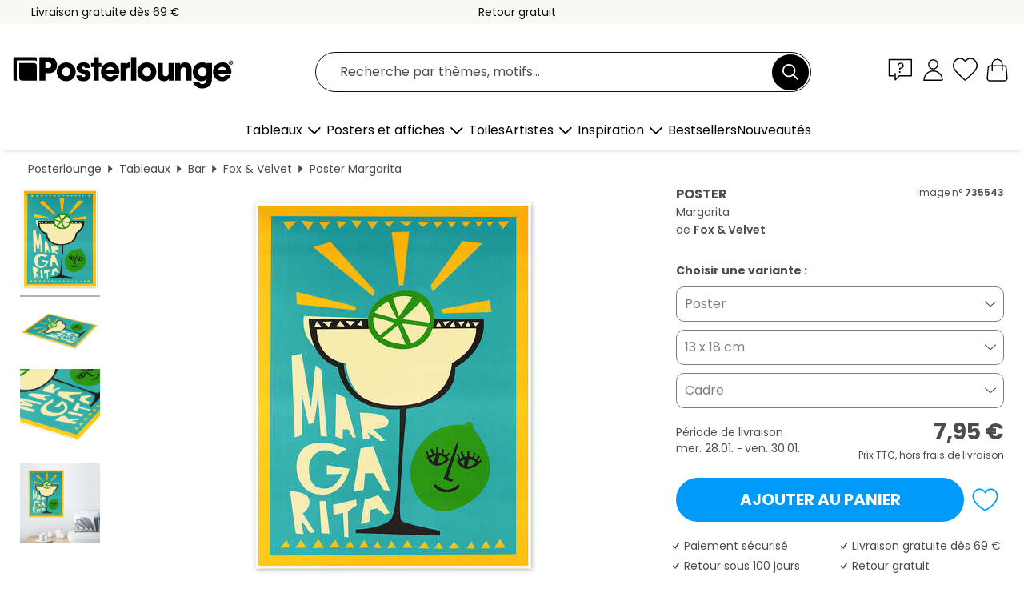

--- FILE ---
content_type: text/html; charset=utf-8
request_url: https://www.posterlounge.fr/p/735543.html
body_size: 24780
content:
<!DOCTYPE html>
<html lang="fr-FR">
<head>
    <meta charset="UTF-8">
    <style>@media (min-width:768px) and (max-width:991px){.hidden-sm{display:none!important}}@media (min-width:992px) and (max-width:1249px){.hidden-md{display:none!important}}@media (min-width:1250px){.hidden-lg{display:none!important}}</style><noscript><style>.lazyload{display:none!important}noscript>img {display:block;max-width:100%;height:auto}.thumbnail noscript>img {margin-left:auto;margin-right: auto}</style></noscript><style>.mazing-button-container{display:none;}</style><style>#pdv-productImageBox{text-align:center;height:500px;}#pdv-thumbnail-gallery-wrapper{width:120px}#pdv-productImageSrc{max-width: calc(100vw - 40px)}#pdv-thumbnail-gallery{margin:0;padding:0;list-style:none;min-width:112px;}.col-*{padding:0 10px}</style><style>#pdv-productImageBox{height:500px}</style>
    <link rel="preconnect" href="https://media.posterlounge.com"><link rel="preconnect" href="https://cdn.posterlounge.com">
    
    <link rel="preload" href="https://www.posterlounge.fr/plugin/extern/bootstrap/fonts/glyphicons-halflings-regular.woff2" as="font" type="font/woff2" crossorigin="anonymous" /><link rel="preload" href="https://cdn.posterlounge.com/plugin/extern/bootstrap/js/includesFix.js" as="script" /><link rel="preload" href="https://www.posterlounge.fr/plugin/extern/bootstrap/css/bootstrap.min.css" as="style" /><link rel="preload" href="https://cdn.posterlounge.com/plugin/extern/bootstrap/css/bootstrap-ms.css" as="style" /><link rel="preload" href="https://cdn.posterlounge.com/plugin/extern/bootstrap/js/bootstrap.min.js" as="script" /><link rel="preload" href="https://cdn.posterlounge.com/plugin/extern/bootstrapdialog/css/bootstrap-dialog.min.css" as="style" /><link rel="preload" href="https://cdn.posterlounge.com/plugin/extern/bootstrapdialog/js/bootstrap-dialog.min.js" as="script" /><link rel="preload" href="https://cdn.posterlounge.com/plugin/extern/lazysizes/css/custom-lazy-styles.min.css" as="style" /><link rel="preload" href="https://cdn.posterlounge.com/plugin/extern/flags/css/style.min.css" as="style" /><link rel="preload" href="https://www.posterlounge.fr/css/ae10ce9dac7da46fffc5bd6559343aeb.css" as="style" /><link rel="preload" href="https://www.posterlounge.fr/controller/shop/main/webfonts.css?version=250916" as="style" />

    <title>Margarita de Fox &amp; Velvet en poster, tableau sur toile et plus | Posterlounge.fr</title>
    <meta name="description" content="Achetez un poster ou un tableau de Margarita de Fox &amp; Velvet chez Posterlounge.fr : ✔ Grande variété de matériaux et tailles ✔ Encadrement en option ✔ Renvoi gratuit">
    <meta name="viewport" content="width=device-width, initial-scale=1">

    
        <meta name="robots" content="INDEX, FOLLOW, NOODP, NOYDIR">

                                                        <link rel="canonical" href="https://www.posterlounge.fr/p/735543.html">
                                                                                                
                    <link rel="alternate" hreflang="de-DE" href="https://www.posterlounge.de/p/735543.html">
                <link rel="alternate" hreflang="de-AT" href="https://www.posterlounge.at/p/735543.html">
                <link rel="alternate" hreflang="de-CH" href="https://www.posterlounge.ch/p/735543.html">
                <link rel="alternate" hreflang="en-GB" href="https://www.posterlounge.co.uk/p/735543.html">
                <link rel="alternate" hreflang="en-IE" href="https://www.posterlounge.ie/p/735543.html">
                <link rel="alternate" hreflang="fr-FR" href="https://www.posterlounge.fr/p/735543.html">
                <link rel="alternate" hreflang="fr-BE" href="https://www.posterlounge.be/p/735543.html">
                <link rel="alternate" hreflang="es-ES" href="https://www.posterlounge.es/p/735543.html">
                <link rel="alternate" hreflang="it-IT" href="https://www.posterlounge.it/p/735543.html">
                <link rel="alternate" hreflang="nl-NL" href="https://www.posterlounge.nl/p/735543.html">
                <link rel="alternate" hreflang="pt-PT" href="https://www.posterlounge.pt/p/735543.html">
                <link rel="alternate" hreflang="da-DK" href="https://www.posterlounge.dk/p/735543.html">
                <link rel="alternate" hreflang="no-NO" href="https://www.posterlounge.no/p/735543.html">
                <link rel="alternate" hreflang="sv-SE" href="https://www.posterlounge.se/p/735543.html">
                <link rel="alternate" hreflang="fi-FI" href="https://www.posterlounge.fi/p/735543.html">
                <link rel="alternate" hreflang="pl-PL" href="https://www.posterlounge.pl/p/735543.html">
                <link rel="alternate" hreflang="x-default" href="https://www.posterlounge.com/p/735543.html">
                
        <meta property="og:type" content="product">
    <meta property="og:url" content="https://www.posterlounge.fr/p/735543.html">
    <meta property="og:title" content="Fox &amp; Velvet - Margarita">
    <meta property="og:description" content="Achetez un poster ou un tableau de Margarita de Fox &amp; Velvet chez Posterlounge.fr : ✔ Grande variété de matériaux et tailles ✔ Encadrement en option ✔ Renvoi gratuit">
        <meta property="og:image" content="https://media.posterlounge.com/img/products/740000/735543/735543_poster_l.jpg">
    <meta name="thumbnail" content="https://media.posterlounge.com/img/products/740000/735543/735543_poster_l.jpg">
    
    <meta name="verify-v1" content="jsXi8zb7H6gcVbAXgm12JAChcd/3kQ5ZV0vGluy355s=">
    <meta name="p:domain_verify" content="2e6c603011a49bb49e22d0da3c726e2c">
    <meta name="msvalidate.01" content="0BEB495C0C44DA08B94EFD62E15B0E16">

    <meta name="apple-mobile-web-app-title" content="Posterlounge">
    <meta name="application-name" content="Posterlounge">
    <link rel="shortcut icon" type="image/x-icon" href="https://cdn.posterlounge.com/controller/shop/main/img/logo-icon.ico">
    <link rel="icon" type="image/svg+xml" href="https://cdn.posterlounge.com/controller/shop/main/img/logo-icon.svg">
    <link rel="icon" type="image/png" href="https://cdn.posterlounge.com/controller/shop/main/img/logo-icon-256px.png">
    <link rel="apple-touch-icon" href="https://cdn.posterlounge.com/controller/shop/main/img/apple-touch-icon-precomposed.png"
          sizes="180x180">

    <script type="text/javascript" src="https://cdn.posterlounge.com/plugin/extern/bootstrap/js/includesFix.js"></script><link rel="stylesheet" href="https://www.posterlounge.fr/plugin/extern/bootstrap/css/bootstrap.min.css" type="text/css" /><link rel="stylesheet" href="https://cdn.posterlounge.com/plugin/extern/bootstrap/css/bootstrap-ms.css" type="text/css" /><link rel="stylesheet" href="https://cdn.posterlounge.com/plugin/extern/bootstrapdialog/css/bootstrap-dialog.min.css" type="text/css" /><link rel="stylesheet" href="https://cdn.posterlounge.com/plugin/extern/lazysizes/css/custom-lazy-styles.min.css?version=240620" type="text/css"/><link rel="stylesheet" href="https://cdn.posterlounge.com/plugin/extern/flags/css/style.min.css" type="text/css" /><link rel="stylesheet" href="https://www.posterlounge.fr/css/ae10ce9dac7da46fffc5bd6559343aeb.css" type="text/css" /><link rel="stylesheet" href="https://www.posterlounge.fr/controller/shop/main/webfonts.css?version=250916" type="text/css" />
    <script>
				
				function initGTM()
				{
					(function(w,d,s,l,i){w[l]=w[l]||[];w[l].push({'gtm.start':new Date().getTime(),event:'gtm.js'});var f=d.getElementsByTagName(s)[0],j=d.createElement(s),dl=l!='dataLayer'?'&l='+l:'';j.async=true;j.src='https://gtm.posterlounge.fr/gtm.js?id='+i+dl;f.parentNode.insertBefore(j,f);})(window,document,'script','dataLayer','GTM-KCWWWHL');
				}

				function getClientLayer()
				{
					
					dataLayer.push({ "event": "view_item_list", "ecommerce": { "item_list_name": "crosspromo", "currency": "EUR", "items": [{ "id": "765562", "name": "765562 - Food Culture - Ramen","quantity": 1, "price": "8.95", "currency": "EUR", "index": 1 },{ "id": "731920", "name": "731920 - The War of the Roses","quantity": 1, "price": "7.95", "currency": "EUR", "index": 2 },{ "id": "736119", "name": "736119 - Flower Market Copenhagen","quantity": 1, "price": "7.95", "currency": "EUR", "index": 3 },{ "id": "764929", "name": "764929 - The best time to celebrate is ","quantity": 1, "price": "8.95", "currency": "EUR", "index": 4 },{ "id": "745393", "name": "745393 - 1000 Beats Dance, Volume 8","quantity": 1, "price": "8.95", "currency": "EUR", "index": 5 },{ "id": "755368", "name": "755368 - Flower Market Madrid","quantity": 1, "price": "7.95", "currency": "EUR", "index": 6 },{ "id": "701410", "name": "701410 - Lettres de l&#039;alphabet","quantity": 1, "price": "8.95", "currency": "EUR", "index": 7 },{ "id": "702510", "name": "702510 - Queen - A night at the opera","quantity": 1, "price": "7.95", "currency": "EUR", "index": 8 },{ "id": "762697", "name": "762697 - Geometric Cut-Out Shapes","quantity": 1, "price": "7.95", "currency": "EUR", "index": 9 },{ "id": "745867", "name": "745867 - Alice in Wonderland, 1947 Vint","quantity": 1, "price": "7.95", "currency": "EUR", "index": 10 },{ "id": "748788", "name": "748788 - Fête des fleurs Zurich, 1929","quantity": 1, "price": "8.95", "currency": "EUR", "index": 11 },{ "id": "765361", "name": "765361 - Vio-Violet, Lundborg Perfume","quantity": 1, "price": "7.95", "currency": "EUR", "index": 12 }] }, "pin" : { "items": [{"product_id":"765562","product_price":"8.95","product_category":"crosspromo"},{"product_id":"731920","product_price":"7.95","product_category":"crosspromo"},{"product_id":"736119","product_price":"7.95","product_category":"crosspromo"},{"product_id":"764929","product_price":"8.95","product_category":"crosspromo"},{"product_id":"745393","product_price":"8.95","product_category":"crosspromo"},{"product_id":"755368","product_price":"7.95","product_category":"crosspromo"},{"product_id":"701410","product_price":"8.95","product_category":"crosspromo"},{"product_id":"702510","product_price":"7.95","product_category":"crosspromo"},{"product_id":"762697","product_price":"7.95","product_category":"crosspromo"},{"product_id":"745867","product_price":"7.95","product_category":"crosspromo"},{"product_id":"748788","product_price":"8.95","product_category":"crosspromo"},{"product_id":"765361","product_price":"7.95","product_category":"crosspromo"}] }, "meta" : { "item": { "id" : [765562,731920,736119,764929,745393,755368,701410,702510,762697,745867,748788,765361], "name": "crosspromo" } }, "algolia" : { "afterSearch": 0, "userToken": "67534e1def418fbbf0afe5ded62dc58f", "userTokenAuth": "", "index": "Posterlounge_fr", "queryId": "", "items": ["765562","731920","736119","764929","745393","755368","701410","702510","762697","745867","748788","765361"] } });
					dataLayer.push({ecommerce: undefined, pin: undefined, meta: undefined, algolia: undefined, search_term: undefined, klaviyo: undefined});
					dataLayer.push({ "event": "view_item", "ecommerce": { "currency": "EUR", "items": [{ "id": "735543", "variant": "Poster 13 x 18 cm", "name": "735543 - Margarita","brand": "Fox &amp; Velvet","quantity": 1, "price": "7.95", "currency": "EUR", "index": 1 }], "value": "7.95" }, "pin" : { "items": [{ "product_id": "735543", "product_variant": "Poster 13 x 18 cm", "product_name": "735543 - Margarita", "brand": "PDS", "product_price": "7.95" }] }, "meta" : { "item" : { "id": "735543", "name": "735543 - Margarita", "price": "7.95", "quantity": "1", "variant": "Poster 13 x 18 cm" } }, "algolia" : { "afterSearch": 0, "userToken": "67534e1def418fbbf0afe5ded62dc58f", "userTokenAuth": "", "index": "Posterlounge_fr", "queryId": "", "items": ["735543"], "positions": [2] } });
					dataLayer.push({ecommerce: undefined, pin: undefined, meta: undefined, algolia: undefined, search_term: undefined, klaviyo: undefined});
				}
				
				function getServerLayer()
				{
					$(document).ajaxComplete(function (event, xhr, settings)
					{
					    var call = true;
					    if(typeof settings.url !== 'undefined')
					    {
					        if(settings.url.indexOf('noGTM=1') > 0)
					        {
					            call = false;
					        }
					    }
					    
					    if(call)
					    {
                            $.ajax({
                                type: 'POST',
                                url: 'https://www.posterlounge.fr/plugin/extern/googletagmanager/ajax/get.php',
                                dataType: 'json',
                                global: false,
                                success: function (request)
                                {
                                    if(request != null)
                                    {
                                        if(request.status)
                                        {
                                            if(request.results.jsObjects !== 'undefined')
                                            {
                                                for(x=0;x<request.results.jsObjects.length;x++)
                                                {
                                                    dataLayer.push(JSON.parse(request.results.jsObjects[x]));
                                                }
                                            }
                                        }
                                    }
                                }
                            });
                        }
					});
				}
			
				function initGTMClientId()
				{
					$.ajax({
						type: 'POST',
						url: 'https://www.posterlounge.fr/plugin/extern/googletagmanager/ajax/id.php',
						dataType: 'json',
						global: false,
						success: function (request)
						{
							if(request != null)
							{
								if(request.status)
								{
									if(request.results.id !== 'undefined')
									{
										initGTM();
										
										dataLayer.push({
											'event':		'client_id',
											'client_id':	request.results.id,
											'em_hash':	    request.results.em,
											'portal_id':	request.results.portal,
											'environment':  'production',
											'section' :     'detail_view',
											'ip_override':  request.results.ip,
											'user_agent':   request.results.ua,
											'test_dim1':    request.results.test_dim1,
											'test_dim2':    request.results.test_dim2,
											'test_dim3':    request.results.test_dim3,
											'test_algolia': request.results.test_algolia
										});
										
										getClientLayer();
										getServerLayer();
									}
								}
							}
						}
					});
				}
			</script><script>
			
			function getInfos(e,o)
			{   
				var cm = __cmp('getCMPData');
				var analytics = 0;
				if(cm.gdprApplies !== true || cm.vendorConsents.s26 === true)
				{
					analytics = 1;
				}
				
				$.ajax({
					type: 'POST',
					url: 'https://www.posterlounge.fr/plugin/shop/cookiebanner/ajax/state.php',
					dataType: 'json',
					global: false,
					data:{
					  analytics: analytics
					}
				});
				
				if (typeof initGTMClientId == 'function') { 
					initGTMClientId();
				}
			}
		  
			document.addEventListener('DOMContentLoaded', function() 
			{
                let cmp = __cmp('getCMPData');
                if(typeof cmp === 'object' && cmp.cmpDataObject) {
                    getInfos(null, null);
                } else {
                    __cmp('addEventListener',['consent',getInfos,false],null);
                }
				
			});
		</script>

        
    <script type="application/ld+json">
        {
            "@context": "https://schema.org",
            "@type": "WebSite",
            "url": "https://www.posterlounge.fr",
            "potentialAction": {
                "@type": "SearchAction",
                "target": "https://www.posterlounge.fr/recherche.html?action=search&query={search_term_string}",
                "query-input": "required name=search_term_string"
            }
        }
    </script>
    
    
    
    <script type="application/ld+json">
        {
            "@context": "https://schema.org",
            "@type": "Organization",
            "name": "Posterlounge",
            "url": "https://www.posterlounge.fr",
            "logo": "https://www.posterlounge.fr/controller/shop/main/img/posterlounge-logo.svg",
            "sameAs": [
                "https://www.facebook.com/posterlounge",
                "https://www.pinterest.com/posterlounge/",
                "https://instagram.com/posterlounge/"
            ],
            "contactPoint": [
                {
                    "@type": "ContactPoint",
                    "telephone": "+49-341-33975900",
                    "contactType": "customer service"
                }
            ]
        }
    </script>
    
</head>

<body data-role="page" id="main" data-posterlounge-instant-intensity="500">
<noscript><iframe src="https://gtm.posterlounge.fr/ns.html?id=GTM-KCWWWHL" height="0" width="0" style="display:none;visibility:hidden"></iframe></noscript><script>if(!"gdprAppliesGlobally" in window){window.gdprAppliesGlobally=true}if(!("cmp_id" in window)||window.cmp_id<1){window.cmp_id=0}if(!("cmp_cdid" in window)){window.cmp_cdid="840503c9f5db"}if(!("cmp_params" in window)){window.cmp_params=""}if(!("cmp_host" in window)){window.cmp_host="d.delivery.consentmanager.net"}if(!("cmp_cdn" in window)){window.cmp_cdn="cdn.consentmanager.net"}if(!("cmp_proto" in window)){window.cmp_proto="https:"}if(!("cmp_codesrc" in window)){window.cmp_codesrc="1"}window.cmp_getsupportedLangs=function(){var b=["DE","EN","FR","IT","NO","DA","FI","ES","PT","RO","BG","ET","EL","GA","HR","LV","LT","MT","NL","PL","SV","SK","SL","CS","HU","RU","SR","ZH","TR","UK","AR","BS"];if("cmp_customlanguages" in window){for(var a=0;a<window.cmp_customlanguages.length;a++){b.push(window.cmp_customlanguages[a].l.toUpperCase())}}return b};window.cmp_getRTLLangs=function(){var a=["AR"];if("cmp_customlanguages" in window){for(var b=0;b<window.cmp_customlanguages.length;b++){if("r" in window.cmp_customlanguages[b]&&window.cmp_customlanguages[b].r){a.push(window.cmp_customlanguages[b].l)}}}return a};window.cmp_getlang=function(j){if(typeof(j)!="boolean"){j=true}if(j&&typeof(cmp_getlang.usedlang)=="string"&&cmp_getlang.usedlang!==""){return cmp_getlang.usedlang}var g=window.cmp_getsupportedLangs();var c=[];var f=location.hash;var e=location.search;var a="languages" in navigator?navigator.languages:[];if(f.indexOf("cmplang=")!=-1){c.push(f.substr(f.indexOf("cmplang=")+8,2).toUpperCase())}else{if(e.indexOf("cmplang=")!=-1){c.push(e.substr(e.indexOf("cmplang=")+8,2).toUpperCase())}else{if("cmp_setlang" in window&&window.cmp_setlang!=""){c.push(window.cmp_setlang.toUpperCase())}else{if(a.length>0){for(var d=0;d<a.length;d++){c.push(a[d])}}}}}if("language" in navigator){c.push(navigator.language)}if("userLanguage" in navigator){c.push(navigator.userLanguage)}var h="";for(var d=0;d<c.length;d++){var b=c[d].toUpperCase();if(g.indexOf(b)!=-1){h=b;break}if(b.indexOf("-")!=-1){b=b.substr(0,2)}if(g.indexOf(b)!=-1){h=b;break}}if(h==""&&typeof(cmp_getlang.defaultlang)=="string"&&cmp_getlang.defaultlang!==""){return cmp_getlang.defaultlang}else{if(h==""){h="EN"}}h=h.toUpperCase();return h};(function(){var u=document;var v=u.getElementsByTagName;var h=window;var o="";var b="_en";if("cmp_getlang" in h){o=h.cmp_getlang().toLowerCase();if("cmp_customlanguages" in h){for(var q=0;q<h.cmp_customlanguages.length;q++){if(h.cmp_customlanguages[q].l.toUpperCase()==o.toUpperCase()){o="en";break}}}b="_"+o}function x(i,e){var w="";i+="=";var s=i.length;var d=location;if(d.hash.indexOf(i)!=-1){w=d.hash.substr(d.hash.indexOf(i)+s,9999)}else{if(d.search.indexOf(i)!=-1){w=d.search.substr(d.search.indexOf(i)+s,9999)}else{return e}}if(w.indexOf("&")!=-1){w=w.substr(0,w.indexOf("&"))}return w}var k=("cmp_proto" in h)?h.cmp_proto:"https:";if(k!="http:"&&k!="https:"){k="https:"}var g=("cmp_ref" in h)?h.cmp_ref:location.href;var j=u.createElement("script");j.setAttribute("data-cmp-ab","1");var c=x("cmpdesign","cmp_design" in h?h.cmp_design:"");var f=x("cmpregulationkey","cmp_regulationkey" in h?h.cmp_regulationkey:"");var r=x("cmpgppkey","cmp_gppkey" in h?h.cmp_gppkey:"");var n=x("cmpatt","cmp_att" in h?h.cmp_att:"");j.src=k+"//"+h.cmp_host+"/delivery/cmp.php?"+("cmp_id" in h&&h.cmp_id>0?"id="+h.cmp_id:"")+("cmp_cdid" in h?"&cdid="+h.cmp_cdid:"")+"&h="+encodeURIComponent(g)+(c!=""?"&cmpdesign="+encodeURIComponent(c):"")+(f!=""?"&cmpregulationkey="+encodeURIComponent(f):"")+(r!=""?"&cmpgppkey="+encodeURIComponent(r):"")+(n!=""?"&cmpatt="+encodeURIComponent(n):"")+("cmp_params" in h?"&"+h.cmp_params:"")+(u.cookie.length>0?"&__cmpfcc=1":"")+"&l="+o.toLowerCase()+"&o="+(new Date()).getTime();j.type="text/javascript";j.async=true;if(u.currentScript&&u.currentScript.parentElement){u.currentScript.parentElement.appendChild(j)}else{if(u.body){u.body.appendChild(j)}else{var t=v("body");if(t.length==0){t=v("div")}if(t.length==0){t=v("span")}if(t.length==0){t=v("ins")}if(t.length==0){t=v("script")}if(t.length==0){t=v("head")}if(t.length>0){t[0].appendChild(j)}}}var m="js";var p=x("cmpdebugunminimized","cmpdebugunminimized" in h?h.cmpdebugunminimized:0)>0?"":".min";var a=x("cmpdebugcoverage","cmp_debugcoverage" in h?h.cmp_debugcoverage:"");if(a=="1"){m="instrumented";p=""}var j=u.createElement("script");j.src=k+"//"+h.cmp_cdn+"/delivery/"+m+"/cmp"+b+p+".js";j.type="text/javascript";j.setAttribute("data-cmp-ab","1");j.async=true;if(u.currentScript&&u.currentScript.parentElement){u.currentScript.parentElement.appendChild(j)}else{if(u.body){u.body.appendChild(j)}else{var t=v("body");if(t.length==0){t=v("div")}if(t.length==0){t=v("span")}if(t.length==0){t=v("ins")}if(t.length==0){t=v("script")}if(t.length==0){t=v("head")}if(t.length>0){t[0].appendChild(j)}}}})();window.cmp_addFrame=function(b){if(!window.frames[b]){if(document.body){var a=document.createElement("iframe");a.style.cssText="display:none";if("cmp_cdn" in window&&"cmp_ultrablocking" in window&&window.cmp_ultrablocking>0){a.src="//"+window.cmp_cdn+"/delivery/empty.html"}a.name=b;a.setAttribute("title","Intentionally hidden, please ignore");a.setAttribute("role","none");a.setAttribute("tabindex","-1");document.body.appendChild(a)}else{window.setTimeout(window.cmp_addFrame,10,b)}}};window.cmp_rc=function(h){var b=document.cookie;var f="";var d=0;while(b!=""&&d<100){d++;while(b.substr(0,1)==" "){b=b.substr(1,b.length)}var g=b.substring(0,b.indexOf("="));if(b.indexOf(";")!=-1){var c=b.substring(b.indexOf("=")+1,b.indexOf(";"))}else{var c=b.substr(b.indexOf("=")+1,b.length)}if(h==g){f=c}var e=b.indexOf(";")+1;if(e==0){e=b.length}b=b.substring(e,b.length)}return(f)};window.cmp_stub=function(){var a=arguments;__cmp.a=__cmp.a||[];if(!a.length){return __cmp.a}else{if(a[0]==="ping"){if(a[1]===2){a[2]({gdprApplies:gdprAppliesGlobally,cmpLoaded:false,cmpStatus:"stub",displayStatus:"hidden",apiVersion:"2.2",cmpId:31},true)}else{a[2](false,true)}}else{if(a[0]==="getUSPData"){a[2]({version:1,uspString:window.cmp_rc("")},true)}else{if(a[0]==="getTCData"){__cmp.a.push([].slice.apply(a))}else{if(a[0]==="addEventListener"||a[0]==="removeEventListener"){__cmp.a.push([].slice.apply(a))}else{if(a.length==4&&a[3]===false){a[2]({},false)}else{__cmp.a.push([].slice.apply(a))}}}}}}};window.cmp_gpp_ping=function(){return{gppVersion:"1.0",cmpStatus:"stub",cmpDisplayStatus:"hidden",supportedAPIs:["tcfca","usnat","usca","usva","usco","usut","usct"],cmpId:31}};window.cmp_gppstub=function(){var a=arguments;__gpp.q=__gpp.q||[];if(!a.length){return __gpp.q}var g=a[0];var f=a.length>1?a[1]:null;var e=a.length>2?a[2]:null;if(g==="ping"){return window.cmp_gpp_ping()}else{if(g==="addEventListener"){__gpp.e=__gpp.e||[];if(!("lastId" in __gpp)){__gpp.lastId=0}__gpp.lastId++;var c=__gpp.lastId;__gpp.e.push({id:c,callback:f});return{eventName:"listenerRegistered",listenerId:c,data:true,pingData:window.cmp_gpp_ping()}}else{if(g==="removeEventListener"){var h=false;__gpp.e=__gpp.e||[];for(var d=0;d<__gpp.e.length;d++){if(__gpp.e[d].id==e){__gpp.e[d].splice(d,1);h=true;break}}return{eventName:"listenerRemoved",listenerId:e,data:h,pingData:window.cmp_gpp_ping()}}else{if(g==="getGPPData"){return{sectionId:3,gppVersion:1,sectionList:[],applicableSections:[0],gppString:"",pingData:window.cmp_gpp_ping()}}else{if(g==="hasSection"||g==="getSection"||g==="getField"){return null}else{__gpp.q.push([].slice.apply(a))}}}}}};window.cmp_msghandler=function(d){var a=typeof d.data==="string";try{var c=a?JSON.parse(d.data):d.data}catch(f){var c=null}if(typeof(c)==="object"&&c!==null&&"__cmpCall" in c){var b=c.__cmpCall;window.__cmp(b.command,b.parameter,function(h,g){var e={__cmpReturn:{returnValue:h,success:g,callId:b.callId}};d.source.postMessage(a?JSON.stringify(e):e,"*")})}if(typeof(c)==="object"&&c!==null&&"__uspapiCall" in c){var b=c.__uspapiCall;window.__uspapi(b.command,b.version,function(h,g){var e={__uspapiReturn:{returnValue:h,success:g,callId:b.callId}};d.source.postMessage(a?JSON.stringify(e):e,"*")})}if(typeof(c)==="object"&&c!==null&&"__tcfapiCall" in c){var b=c.__tcfapiCall;window.__tcfapi(b.command,b.version,function(h,g){var e={__tcfapiReturn:{returnValue:h,success:g,callId:b.callId}};d.source.postMessage(a?JSON.stringify(e):e,"*")},b.parameter)}if(typeof(c)==="object"&&c!==null&&"__gppCall" in c){var b=c.__gppCall;window.__gpp(b.command,function(h,g){var e={__gppReturn:{returnValue:h,success:g,callId:b.callId}};d.source.postMessage(a?JSON.stringify(e):e,"*")},"parameter" in b?b.parameter:null,"version" in b?b.version:1)}};window.cmp_setStub=function(a){if(!(a in window)||(typeof(window[a])!=="function"&&typeof(window[a])!=="object"&&(typeof(window[a])==="undefined"||window[a]!==null))){window[a]=window.cmp_stub;window[a].msgHandler=window.cmp_msghandler;window.addEventListener("message",window.cmp_msghandler,false)}};window.cmp_setGppStub=function(a){if(!(a in window)||(typeof(window[a])!=="function"&&typeof(window[a])!=="object"&&(typeof(window[a])==="undefined"||window[a]!==null))){window[a]=window.cmp_gppstub;window[a].msgHandler=window.cmp_msghandler;window.addEventListener("message",window.cmp_msghandler,false)}};window.cmp_addFrame("__cmpLocator");if(!("cmp_disableusp" in window)||!window.cmp_disableusp){window.cmp_addFrame("__uspapiLocator")}if(!("cmp_disabletcf" in window)||!window.cmp_disabletcf){window.cmp_addFrame("__tcfapiLocator")}if(!("cmp_disablegpp" in window)||!window.cmp_disablegpp){window.cmp_addFrame("__gppLocator")}window.cmp_setStub("__cmp");if(!("cmp_disabletcf" in window)||!window.cmp_disabletcf){window.cmp_setStub("__tcfapi")}if(!("cmp_disableusp" in window)||!window.cmp_disableusp){window.cmp_setStub("__uspapi")}if(!("cmp_disablegpp" in window)||!window.cmp_disablegpp){window.cmp_setGppStub("__gpp")};</script>
<div id="side-nav" class="side-nav">
    <!-- Mobile Nav, die den Content nach rechts verschiebt -->
    <div class="mobile-nav-left">
        <div class="mobile-nav-top">
            <div id="close-tab">Fermer<span></span></div>
            <div id="side-nav-pageNavLogo">
                <a href="https://www.posterlounge.fr" title="Posters et tableaux Posterlounge">&nbsp;</a>
            </div>
            <div id="mn-searchWrapper" class="search-wrapper">
                <form action="https://www.posterlounge.fr/recherche.html" accept-charset="UTF-8" method="get" name="search" class="pos-rel searchFieldGroup">
                    <input name="action" type="hidden" value="search"/>
                    <div class="input-group">
                        <input
                                name="s_query"
                                id="mn-mainSearchInput"
                                type="text"
                                autocomplete="off"
                                placeholder="Recherche par thèmes, motifs..."
                                value=""
                                maxlength="250"
                                class="searchField"
                                aria-label="Champ de recherche"
                        />
                        <div class="input-group-btn mega-menu-search-background">
                            <button type="button" class="btn mega-menu-searchBtn" aria-label="Chercher">&nbsp;</button>
                        </div>
                        <button type="button" class="btn searchClearBtnHeader"></button>
                    </div>
                </form>
            </div>
        </div>
        <nav>
            <div id="mobileNavbar">
                <ul class="nav navbar-nav">
                                                            <li class="has-children">
                                                <span class="nav-headline" role="button" tabindex="0" aria-expanded="false" aria-controls="subchildren-wallart">
                            Tableaux
                            <span class="nav-toggle-btn arrow"></span>
                        </span>
                        <ul class="nav-children" id="subchildren-wallart">
                                                        <li>
                                <a class="nav-headline discoverAll" href="https://www.posterlounge.fr/tableaux/" title="Voir tout">
                                    <span>Voir tout</span>
                                </a>
                            </li>
                                                                                                                <li class="nav-subheadline has-children">
                                <span class="nav-headline" role="button" tabindex="0" aria-expanded="false" aria-controls="children-top_products">Produits
                                    <span class="nav-toggle-btn plus"></span>
                                </span>
                                <ul class="nav-children" id="children-top_products">
                                                                        <li>
                                        <a href="https://www.posterlounge.fr/tableaux/posters/" title="Posters et affiches">
                                            <span>Posters et affiches</span>
                                        </a>
                                    </li>
                                                                        <li>
                                        <a href="https://www.posterlounge.fr/tableaux/tableaux-sur-toile/" title="Tableaux sur toile">
                                            <span>Tableaux sur toile</span>
                                        </a>
                                    </li>
                                                                        <li>
                                        <a href="https://www.posterlounge.fr/tableaux/tableaux-en-aluminium/" title="Tableaux en aluminium">
                                            <span>Tableaux en aluminium</span>
                                        </a>
                                    </li>
                                                                        <li>
                                        <a href="https://www.posterlounge.fr/tableaux/tableaux-en-verre-acrylique/" title="Tableaux en verre acrylique">
                                            <span>Tableaux en verre acrylique</span>
                                        </a>
                                    </li>
                                                                        <li>
                                        <a href="https://www.posterlounge.fr/tableaux/tableaux-en-bois/" title="Tableaux en bois">
                                            <span>Tableaux en bois</span>
                                        </a>
                                    </li>
                                                                        <li>
                                        <a href="https://www.posterlounge.fr/tableaux/tableaux-en-plexi-alu/" title="Tableaux en plexi-alu">
                                            <span>Tableaux en plexi-alu</span>
                                        </a>
                                    </li>
                                                                        <li>
                                        <a href="https://www.posterlounge.fr/tableaux/impressions-artistiques/" title="Impressions artistiques">
                                            <span>Impressions artistiques</span>
                                        </a>
                                    </li>
                                                                        <li>
                                        <a href="https://www.posterlounge.fr/tableaux/tableaux-en-pvc/" title="Tableaux en PVC">
                                            <span>Tableaux en PVC</span>
                                        </a>
                                    </li>
                                                                        <li>
                                        <a href="https://www.posterlounge.fr/tableaux/stickers-muraux/" title="Stickers muraux">
                                            <span>Stickers muraux</span>
                                        </a>
                                    </li>
                                                                        <li>
                                        <a href="https://www.posterlounge.fr/tableaux/tableaux-magnetiques/" title="Tableaux magnétiques">
                                            <span>Tableaux magnétiques</span>
                                        </a>
                                    </li>
                                                                        <li>
                                        <a href="https://www.posterlounge.fr/tableaux/stickers-pour-porte/" title="Stickers pour porte">
                                            <span>Stickers pour porte</span>
                                        </a>
                                    </li>
                                                                        <li>
                                        <a href="https://www.posterlounge.fr/tableaux/posters-pour-porte/" title="Posters pour porte">
                                            <span>Posters pour porte</span>
                                        </a>
                                    </li>
                                                                        <li>
                                        <a href="https://www.posterlounge.fr/tableaux/posters-a-colorier/" title="Posters à colorier">
                                            <span>Posters à colorier</span>
                                        </a>
                                    </li>
                                                                        <li>
                                        <a href="https://www.posterlounge.fr/tableaux/cheques-cadeaux/" title="Chèques-cadeaux">
                                            <span>Chèques-cadeaux</span>
                                        </a>
                                    </li>
                                                                        <li>
                                        <a href="https://www.posterlounge.fr/tableaux/calendriers-muraux/" title="Calendriers muraux">
                                            <span>Calendriers muraux</span>
                                        </a>
                                    </li>
                                                                    </ul>
                            </li>
                                                                                                                <li class="nav-subheadline has-children">
                                <span class="nav-headline" role="button" tabindex="0" aria-expanded="false" aria-controls="children-popular_art_styles">Styles artistiques populaires
                                    <span class="nav-toggle-btn plus"></span>
                                </span>
                                <ul class="nav-children" id="children-popular_art_styles">
                                                                        <li>
                                        <a href="https://www.posterlounge.fr/tableaux/fauvisme/" title="Fauvisme">
                                            <span>Fauvisme</span>
                                        </a>
                                    </li>
                                                                        <li>
                                        <a href="https://www.posterlounge.fr/tableaux/posters/impressionnisme/" title="Impressionnisme">
                                            <span>Impressionnisme</span>
                                        </a>
                                    </li>
                                                                        <li>
                                        <a href="https://www.posterlounge.fr/tableaux/art-abstrait/" title="Art abstrait">
                                            <span>Art abstrait</span>
                                        </a>
                                    </li>
                                                                        <li>
                                        <a href="https://www.posterlounge.fr/tableaux/art-asiatique/" title="Art asiatique">
                                            <span>Art asiatique</span>
                                        </a>
                                    </li>
                                                                        <li>
                                        <a href="https://www.posterlounge.fr/tableaux/peinture-aquarelle/" title="Peinture aquarelle">
                                            <span>Peinture aquarelle</span>
                                        </a>
                                    </li>
                                                                        <li>
                                        <a href="https://www.posterlounge.fr/tableaux/mash-up-art/" title="Mash Up Art">
                                            <span>Mash Up Art</span>
                                        </a>
                                    </li>
                                                                        <li>
                                        <a href="https://www.posterlounge.fr/tableaux/surrealisme/" title="Surréalisme">
                                            <span>Surréalisme</span>
                                        </a>
                                    </li>
                                                                        <li>
                                        <a href="https://www.posterlounge.fr/tableaux/bauhaus/" title="Bauhaus">
                                            <span>Bauhaus</span>
                                        </a>
                                    </li>
                                                                        <li>
                                        <a href="https://www.posterlounge.fr/tableaux/art-numerique/" title="Art numérique">
                                            <span>Art numérique</span>
                                        </a>
                                    </li>
                                                                        <li>
                                        <a href="https://www.posterlounge.fr/tableaux/photographie/" title="Photographie">
                                            <span>Photographie</span>
                                        </a>
                                    </li>
                                                                        <li>
                                        <a href="https://www.posterlounge.fr/tableaux/dessin-et-esquisse/" title="Dessin et esquisse">
                                            <span>Dessin et esquisse</span>
                                        </a>
                                    </li>
                                                                    </ul>
                            </li>
                                                                                                                <li class="nav-subheadline has-children">
                                <span class="nav-headline" role="button" tabindex="0" aria-expanded="false" aria-controls="children-popular_rooms">Pièces populaires
                                    <span class="nav-toggle-btn plus"></span>
                                </span>
                                <ul class="nav-children" id="children-popular_rooms">
                                                                        <li>
                                        <a href="https://www.posterlounge.fr/tableaux/salon/" title="Tableaux pour le salon">
                                            <span>Tableaux pour le salon</span>
                                        </a>
                                    </li>
                                                                        <li>
                                        <a href="https://www.posterlounge.fr/tableaux/chambre/" title="Tableaux pour les chambres">
                                            <span>Tableaux pour les chambres</span>
                                        </a>
                                    </li>
                                                                        <li>
                                        <a href="https://www.posterlounge.fr/tableaux/cuisine/" title="Tableaux pour la cuisine">
                                            <span>Tableaux pour la cuisine</span>
                                        </a>
                                    </li>
                                                                        <li>
                                        <a href="https://www.posterlounge.fr/tableaux/salle-de-bains/" title="Tableaux pour la salle de bains">
                                            <span>Tableaux pour la salle de bains</span>
                                        </a>
                                    </li>
                                                                        <li>
                                        <a href="https://www.posterlounge.fr/tableaux/chambre-d-enfant/" title="Tableaux pour la chambre d’enfant">
                                            <span>Tableaux pour la chambre d’enfant</span>
                                        </a>
                                    </li>
                                                                        <li>
                                        <a href="https://www.posterlounge.fr/tableaux/bureau/" title="Tableaux pour le bureau">
                                            <span>Tableaux pour le bureau</span>
                                        </a>
                                    </li>
                                                                    </ul>
                            </li>
                                                                                                                <li class="nav-subheadline has-children">
                                <span class="nav-headline" role="button" tabindex="0" aria-expanded="false" aria-controls="children-popular_styles">Styles de déco populaires
                                    <span class="nav-toggle-btn plus"></span>
                                </span>
                                <ul class="nav-children" id="children-popular_styles">
                                                                        <li>
                                        <a href="https://www.posterlounge.fr/tableaux/japandi/" title="Japandi">
                                            <span>Japandi</span>
                                        </a>
                                    </li>
                                                                        <li>
                                        <a href="https://www.posterlounge.fr/tableaux/boheme-chic/" title="Bohème chic">
                                            <span>Bohème chic</span>
                                        </a>
                                    </li>
                                                                        <li>
                                        <a href="https://www.posterlounge.fr/tableaux/deco-contemporaine/" title="Déco contemporaine">
                                            <span>Déco contemporaine</span>
                                        </a>
                                    </li>
                                                                        <li>
                                        <a href="https://www.posterlounge.fr/tableaux/mid-century-modern/" title="Mid-century modern">
                                            <span>Mid-century modern</span>
                                        </a>
                                    </li>
                                                                        <li>
                                        <a href="https://www.posterlounge.fr/tableaux/deco-marine/" title="Déco marine">
                                            <span>Déco marine</span>
                                        </a>
                                    </li>
                                                                        <li>
                                        <a href="https://www.posterlounge.fr/tableaux/vintage/" title="Vintage">
                                            <span>Vintage</span>
                                        </a>
                                    </li>
                                                                        <li>
                                        <a href="https://www.posterlounge.fr/tableaux/deco-scandinave/" title="Déco scandinave">
                                            <span>Déco scandinave</span>
                                        </a>
                                    </li>
                                                                        <li>
                                        <a href="https://www.posterlounge.fr/tableaux/style-champetre/" title="Style champêtre">
                                            <span>Style champêtre</span>
                                        </a>
                                    </li>
                                                                        <li>
                                        <a href="https://www.posterlounge.fr/tableaux/minimaliste/" title="Minimaliste">
                                            <span>Minimaliste</span>
                                        </a>
                                    </li>
                                                                    </ul>
                            </li>
                                                                                </ul>
                                            </li>
                                                                                <li class="has-children">
                                                <span class="nav-headline" role="button" tabindex="0" aria-expanded="false" aria-controls="subchildren-poster">
                            Posters et affiches
                            <span class="nav-toggle-btn arrow"></span>
                        </span>
                        <ul class="nav-children" id="subchildren-poster">
                                                        <li>
                                <a class="nav-headline discoverAll" href="https://www.posterlounge.fr/tableaux/posters/" title="Voir tout">
                                    <span>Voir tout</span>
                                </a>
                            </li>
                                                                                                                <li class="nav-subheadline has-children">
                                <span class="nav-headline" role="button" tabindex="0" aria-expanded="false" aria-controls="children-top_poster_categories">Tendances actuelles
                                    <span class="nav-toggle-btn plus"></span>
                                </span>
                                <ul class="nav-children" id="children-top_poster_categories">
                                                                        <li>
                                        <a href="https://www.posterlounge.fr/tableaux/posters/films/" title="Affiches de films">
                                            <span>Affiches de films</span>
                                        </a>
                                    </li>
                                                                        <li>
                                        <a href="https://www.posterlounge.fr/tableaux/posters/mangas/" title="Posters d’anime">
                                            <span>Posters d’anime</span>
                                        </a>
                                    </li>
                                                                        <li>
                                        <a href="https://www.posterlounge.fr/tableaux/posters/animaux/" title="Posters d'animaux">
                                            <span>Posters d’animaux</span>
                                        </a>
                                    </li>
                                                                        <li>
                                        <a href="https://www.posterlounge.fr/tableaux/posters/villes/" title="Posters de villes">
                                            <span>Posters de villes</span>
                                        </a>
                                    </li>
                                                                        <li>
                                        <a href="https://www.posterlounge.fr/tableaux/posters/proverbes-et-citations/" title="Proverbes et citations">
                                            <span>Proverbes et citations</span>
                                        </a>
                                    </li>
                                                                        <li>
                                        <a href="https://www.posterlounge.fr/tableaux/posters/musique-et-danse/" title="Posters de musique">
                                            <span>Posters de musique</span>
                                        </a>
                                    </li>
                                                                        <li>
                                        <a href="https://www.posterlounge.fr/tableaux/posters/sport/" title="Posters de sport">
                                            <span>Posters de sport</span>
                                        </a>
                                    </li>
                                                                        <li>
                                        <a href="https://www.posterlounge.fr/tableaux/posters/cartes-et-mappemondes/" title="Cartes géographiques">
                                            <span>Cartes géographiques</span>
                                        </a>
                                    </li>
                                                                        <li>
                                        <a href="https://www.posterlounge.fr/tableaux/posters/botanique/" title="Posters botaniques">
                                            <span>Posters botaniques</span>
                                        </a>
                                    </li>
                                                                        <li>
                                        <a href="https://www.posterlounge.fr/tableaux/posters/nature/" title="Posters de nature">
                                            <span>Posters de nature</span>
                                        </a>
                                    </li>
                                                                        <li>
                                        <a href="https://www.posterlounge.fr/tableaux/posters/architecture/" title="Posters d’architecture">
                                            <span>Posters d’architecture</span>
                                        </a>
                                    </li>
                                                                        <li>
                                        <a href="https://www.posterlounge.fr/tableaux/posters/apprendre-et-decouvrir/" title="Posters éducatifs">
                                            <span>Posters éducatifs</span>
                                        </a>
                                    </li>
                                                                    </ul>
                            </li>
                                                                                                                <li class="nav-subheadline has-children">
                                <span class="nav-headline" role="button" tabindex="0" aria-expanded="false" aria-controls="children-trends_inspiration">Tendances et inspiration
                                    <span class="nav-toggle-btn plus"></span>
                                </span>
                                <ul class="nav-children" id="children-trends_inspiration">
                                                                        <li>
                                        <a href="https://www.posterlounge.fr/tableaux/posters/bauhaus/" title="Affiches Bauhaus">
                                            <span>Affiches Bauhaus</span>
                                        </a>
                                    </li>
                                                                        <li>
                                        <a href="https://www.posterlounge.fr/tableaux/posters/retro/" title="Posters rétro">
                                            <span>Posters rétro</span>
                                        </a>
                                    </li>
                                                                        <li>
                                        <a href="https://www.posterlounge.fr/tableaux/posters/japandi/" title="Posters Japandi">
                                            <span>Posters Japandi</span>
                                        </a>
                                    </li>
                                                                        <li>
                                        <a href="https://www.posterlounge.fr/tableaux/posters/noir-et-blanc/" title="Posters en noir et blanc">
                                            <span>Posters en noir et blanc</span>
                                        </a>
                                    </li>
                                                                        <li>
                                        <a href="https://www.posterlounge.fr/tableaux/posters/cocktails/" title="Posters de cocktails">
                                            <span>Posters de cocktails</span>
                                        </a>
                                    </li>
                                                                        <li>
                                        <a href="https://www.posterlounge.fr/tableaux/posters/vintage/" title="Affiches vintage">
                                            <span>Affiches vintage</span>
                                        </a>
                                    </li>
                                                                        <li>
                                        <a href="https://www.posterlounge.fr/collection/exhibition-posters.html" title="Affiches d’exposition">
                                            <span>Affiches d’exposition</span>
                                        </a>
                                    </li>
                                                                        <li>
                                        <a href="https://www.posterlounge.fr/tableaux/posters/cafe/" title="Posters sur le café">
                                            <span>Posters sur le café</span>
                                        </a>
                                    </li>
                                                                    </ul>
                            </li>
                                                                                                                <li class="nav-subheadline has-children">
                                <span class="nav-headline" role="button" tabindex="0" aria-expanded="false" aria-controls="children-poster_rooms">Pièces populaires
                                    <span class="nav-toggle-btn plus"></span>
                                </span>
                                <ul class="nav-children" id="children-poster_rooms">
                                                                        <li>
                                        <a href="https://www.posterlounge.fr/tableaux/posters/salon/" title="Posters pour le salon">
                                            <span>Posters pour le salon</span>
                                        </a>
                                    </li>
                                                                        <li>
                                        <a href="https://www.posterlounge.fr/tableaux/posters/cuisine/" title="Posters pour la cuisine">
                                            <span>Posters pour la cuisine</span>
                                        </a>
                                    </li>
                                                                        <li>
                                        <a href="https://www.posterlounge.fr/tableaux/posters/chambre/" title="Posters pour la chambre">
                                            <span>Posters pour la chambre</span>
                                        </a>
                                    </li>
                                                                        <li>
                                        <a href="https://www.posterlounge.fr/tableaux/posters/chambre-d-enfant/" title="Posters pour la chambre d’enfant">
                                            <span>Posters pour la chambre d’enfant</span>
                                        </a>
                                    </li>
                                                                        <li>
                                        <a href="https://www.posterlounge.fr/tableaux/posters/bureau/" title="Posters pour le bureau">
                                            <span>Posters pour le bureau</span>
                                        </a>
                                    </li>
                                                                    </ul>
                            </li>
                                                                                </ul>
                                            </li>
                                                                                <li class="">
                                                <a href="https://www.posterlounge.fr/tableaux/tableaux-sur-toile/" class="nav-headline" title="Toiles">
                            Toiles
                            <span class="nav-toggle-btn arrow"></span>
                        </a>
                                            </li>
                                                                                <li class="has-children">
                                                <span class="nav-headline" role="button" tabindex="0" aria-expanded="false" aria-controls="subchildren-artist">
                            Artistes
                            <span class="nav-toggle-btn arrow"></span>
                        </span>
                        <ul class="nav-children" id="subchildren-artist">
                                                                                                                <li class="nav-subheadline has-children">
                                <span class="nav-headline" role="button" tabindex="0" aria-expanded="false" aria-controls="children-artistsTop">Artistes populaires
                                    <span class="nav-toggle-btn plus"></span>
                                </span>
                                <ul class="nav-children" id="children-artistsTop">
                                                                        <li>
                                        <a href="https://www.posterlounge.fr/artistes/vincent-van-gogh/" title="Vincent van Gogh">
                                            <span>Vincent van Gogh</span>
                                        </a>
                                    </li>
                                                                        <li>
                                        <a href="https://www.posterlounge.fr/artistes/alfons-mucha/" title="Alfons Mucha">
                                            <span>Alfons Mucha</span>
                                        </a>
                                    </li>
                                                                        <li>
                                        <a href="https://www.posterlounge.fr/artistes/william-morris/" title="William Morris">
                                            <span>William Morris</span>
                                        </a>
                                    </li>
                                                                        <li>
                                        <a href="https://www.posterlounge.fr/artistes/claude-monet/" title="Claude Monet">
                                            <span>Claude Monet</span>
                                        </a>
                                    </li>
                                                                        <li>
                                        <a href="https://www.posterlounge.fr/artistes/frida-kahlo/" title="Frida Kahlo">
                                            <span>Frida Kahlo</span>
                                        </a>
                                    </li>
                                                                        <li>
                                        <a href="https://www.posterlounge.fr/artistes/frank-moth/" title="Frank Moth">
                                            <span>Frank Moth</span>
                                        </a>
                                    </li>
                                                                        <li>
                                        <a href="https://www.posterlounge.fr/artistes/paul-klee/" title="Paul Klee">
                                            <span>Paul Klee</span>
                                        </a>
                                    </li>
                                                                        <li>
                                        <a href="https://www.posterlounge.fr/artistes/gustav-klimt/" title="Gustav Klimt">
                                            <span>Gustav Klimt</span>
                                        </a>
                                    </li>
                                                                        <li>
                                        <a href="https://www.posterlounge.fr/artistes/henri-matisse/" title="Henri Matisse">
                                            <span>Henri Matisse</span>
                                        </a>
                                    </li>
                                                                        <li>
                                        <a href="https://www.posterlounge.fr/artistes/matsumoto-hoji/" title="Matsumoto Hoji">
                                            <span>Matsumoto Hoji</span>
                                        </a>
                                    </li>
                                                                        <li>
                                        <a href="https://www.posterlounge.fr/artistes/catsanddotz/" title="CatsAndDotz">
                                            <span>CatsAndDotz</span>
                                        </a>
                                    </li>
                                                                        <li>
                                        <a href="https://www.posterlounge.fr/artistes/tamara-de-lempicka/" title="Tamara de Lempicka">
                                            <span>Tamara de Lempicka</span>
                                        </a>
                                    </li>
                                                                    </ul>
                            </li>
                                                                                                                <li class="nav-subheadline has-children">
                                <span class="nav-headline" role="button" tabindex="0" aria-expanded="false" aria-controls="children-artistsNew">Nouveaux artistes
                                    <span class="nav-toggle-btn plus"></span>
                                </span>
                                <ul class="nav-children" id="children-artistsNew">
                                                                        <li>
                                        <a href="https://www.posterlounge.fr/artistes/branka-kodzoman/" title="Branka Kodžoman">
                                            <span>Branka Kodžoman</span>
                                        </a>
                                    </li>
                                                                        <li>
                                        <a href="https://www.posterlounge.fr/artistes/raoul-dufy/" title="Raoul Dufy">
                                            <span>Raoul Dufy</span>
                                        </a>
                                    </li>
                                                                        <li>
                                        <a href="https://www.posterlounge.fr/artistes/eduard-warkentin/" title="Eduard Warkentin">
                                            <span>Eduard Warkentin</span>
                                        </a>
                                    </li>
                                                                        <li>
                                        <a href="https://www.posterlounge.fr/artistes/urchin-bay/" title="Urchin Bay">
                                            <span>Urchin Bay</span>
                                        </a>
                                    </li>
                                                                        <li>
                                        <a href="https://www.posterlounge.fr/artistes/annick/" title="Annick">
                                            <span>Annick</span>
                                        </a>
                                    </li>
                                                                        <li>
                                        <a href="https://www.posterlounge.fr/artistes/thingdesign/" title="ThingDesign">
                                            <span>ThingDesign</span>
                                        </a>
                                    </li>
                                                                        <li>
                                        <a href="https://www.posterlounge.fr/artistes/artsy-sesta/" title="Artsy Sesta">
                                            <span>Artsy Sesta</span>
                                        </a>
                                    </li>
                                                                        <li>
                                        <a href="https://www.posterlounge.fr/artistes/adriano-oliveira/" title="Adriano Oliveira">
                                            <span>Adriano Oliveira</span>
                                        </a>
                                    </li>
                                                                        <li>
                                        <a href="https://www.posterlounge.fr/artistes/lucas-tiefenthaler/" title="Lucas Tiefenthaler">
                                            <span>Lucas Tiefenthaler</span>
                                        </a>
                                    </li>
                                                                        <li>
                                        <a href="https://www.posterlounge.fr/artistes/petra-meikle/" title="Petra Meikle">
                                            <span>Petra Meikle</span>
                                        </a>
                                    </li>
                                                                    </ul>
                            </li>
                                                                                                                <li class="nav-subheadline has-children">
                                <span class="nav-headline" role="button" tabindex="0" aria-expanded="false" aria-controls="children-artists_collection">Collections d’artistes
                                    <span class="nav-toggle-btn plus"></span>
                                </span>
                                <ul class="nav-children" id="children-artists_collection">
                                                                        <li>
                                        <a href="https://www.posterlounge.fr/the-colourful-crew/" title="The Colourful Crew">
                                            <span>The Colourful Crew</span>
                                        </a>
                                    </li>
                                                                        <li>
                                        <a href="https://www.posterlounge.fr/the-fun-makers/" title="The Fun Makers">
                                            <span>The Fun Makers</span>
                                        </a>
                                    </li>
                                                                        <li>
                                        <a href="https://www.posterlounge.fr/the-animal-lovers/" title="The Animal Lovers">
                                            <span>The Animal Lovers</span>
                                        </a>
                                    </li>
                                                                        <li>
                                        <a href="https://www.posterlounge.fr/the-ai-specialists/" title="The AI Specialists">
                                            <span>The AI Specialists</span>
                                        </a>
                                    </li>
                                                                        <li>
                                        <a href="https://www.posterlounge.fr/the-collage-crafters/" title="The Collage Crafters">
                                            <span>The Collage Crafters</span>
                                        </a>
                                    </li>
                                                                        <li>
                                        <a href="https://www.posterlounge.fr/the-world-travellers/" title="The World Travellers">
                                            <span>The World Travellers</span>
                                        </a>
                                    </li>
                                                                        <li>
                                        <a href="https://www.posterlounge.fr/the-retro-designers/" title="The Retro Designers">
                                            <span>The Retro Designers</span>
                                        </a>
                                    </li>
                                                                        <li>
                                        <a href="https://www.posterlounge.fr/the-nature-lovers/" title="The Nature Lovers">
                                            <span>The Nature Lovers</span>
                                        </a>
                                    </li>
                                                                        <li>
                                        <a href="https://www.posterlounge.fr/the-sports-maniacs/" title="The Sports Maniacs">
                                            <span>The Sports Maniacs</span>
                                        </a>
                                    </li>
                                                                        <li>
                                        <a href="https://www.posterlounge.fr/the-hilarious-paintings/" title="The Hilarious Paintings">
                                            <span>The Hilarious Paintings</span>
                                        </a>
                                    </li>
                                                                        <li>
                                        <a href="https://www.posterlounge.fr/the-minimalists/" title="The Minimalists">
                                            <span>The Minimalists</span>
                                        </a>
                                    </li>
                                                                    </ul>
                            </li>
                                                                                </ul>
                                            </li>
                                                                                <li class="has-children">
                                                <span class="nav-headline" role="button" tabindex="0" aria-expanded="false" aria-controls="subchildren-inspiration">
                            Inspiration
                            <span class="nav-toggle-btn arrow"></span>
                        </span>
                        <ul class="nav-children" id="subchildren-inspiration">
                                                                                                                <li class="nav-subheadline has-children">
                                <span class="nav-headline" role="button" tabindex="0" aria-expanded="false" aria-controls="children-poster_colors">Couleurs populaires
                                    <span class="nav-toggle-btn plus"></span>
                                </span>
                                <ul class="nav-children" id="children-poster_colors">
                                                                        <li>
                                        <a href="https://www.posterlounge.fr/tableaux/beige/" title="Tableaux beiges">
                                            <span>Tableaux beiges</span>
                                        </a>
                                    </li>
                                                                        <li>
                                        <a href="https://www.posterlounge.fr/tableaux/orange/" title="Tableaux orange">
                                            <span>Tableaux orange</span>
                                        </a>
                                    </li>
                                                                        <li>
                                        <a href="https://www.posterlounge.fr/tableaux/deco-pastel/" title="Tableaux pastel">
                                            <span>Tableaux pastel</span>
                                        </a>
                                    </li>
                                                                        <li>
                                        <a href="https://www.posterlounge.fr/tableaux/rose-clair/" title="Tableaux rose clair">
                                            <span>Tableaux rose clair</span>
                                        </a>
                                    </li>
                                                                        <li>
                                        <a href="https://www.posterlounge.fr/tableaux/noir-et-blanc/" title="Tableaux noir et blanc">
                                            <span>Tableaux noir et blanc</span>
                                        </a>
                                    </li>
                                                                        <li>
                                        <a href="https://www.posterlounge.fr/tableaux/vert/" title="Tableaux verts">
                                            <span>Tableaux verts</span>
                                        </a>
                                    </li>
                                                                        <li>
                                        <a href="https://www.posterlounge.fr/tableaux/rouge/" title="Tableaux rouges">
                                            <span>Tableaux rouges</span>
                                        </a>
                                    </li>
                                                                        <li>
                                        <a href="https://www.posterlounge.fr/tableaux/bleu/" title="Tableaux bleus">
                                            <span>Tableaux bleus</span>
                                        </a>
                                    </li>
                                                                    </ul>
                            </li>
                                                                                                                <li class="nav-subheadline has-children">
                                <span class="nav-headline" role="button" tabindex="0" aria-expanded="false" aria-controls="children-top_collections">Collections populaires
                                    <span class="nav-toggle-btn plus"></span>
                                </span>
                                <ul class="nav-children" id="children-top_collections">
                                                                        <li>
                                        <a href="https://www.posterlounge.fr/the-great-women-artists/" title="The Great Women Artists">
                                            <span>The Great Women Artists</span>
                                        </a>
                                    </li>
                                                                        <li>
                                        <a href="https://www.posterlounge.fr/matisse-and-beyond/" title="Matisse & Beyond">
                                            <span>Matisse & Beyond</span>
                                        </a>
                                    </li>
                                                                        <li>
                                        <a href="https://www.posterlounge.fr/minimal-still-life/" title="Minimal Still Life">
                                            <span>Minimal Still Life</span>
                                        </a>
                                    </li>
                                                                        <li>
                                        <a href="https://www.posterlounge.fr/tableaux/idees-cadeaux/" title="Idées cadeaux">
                                            <span>Idées cadeaux</span>
                                        </a>
                                    </li>
                                                                        <li>
                                        <a href="https://www.posterlounge.fr/tableaux/food-culture/" title="Food Culture">
                                            <span>Food Culture</span>
                                        </a>
                                    </li>
                                                                    </ul>
                            </li>
                                                                                </ul>
                                            </li>
                                                                                <li class="">
                                                <a href="https://www.posterlounge.fr/bestsellers/" class="nav-headline" title="Bestsellers">
                            Bestsellers
                            <span class="nav-toggle-btn arrow"></span>
                        </a>
                                            </li>
                                                                                <li class="">
                                                <a href="https://www.posterlounge.fr/nouveautes/" class="nav-headline" title="Nouveautés">
                            Nouveautés
                            <span class="nav-toggle-btn arrow"></span>
                        </a>
                                            </li>
                                                                                                                                        </ul>
            </div>
        </nav>
    </div>
    <div id="mobile-navbar-footer">
        <div id="mobile-navbar-help">
            <span class="mob-support"></span>
            <span class="help-label">Aide et service client</span>
            <span id="help-toggle" class="icon-down"></span>
        </div>

        <div id="mobile-help-panel">
            <div class="help-popup-content">
                <div class="help-links">
                                        <a href="https://www.posterlounge.fr/aide/" class="help-link uppercase">Informations pour les clients<span class="popup-vector"></span></a>
                </div>
                <div class="help-contact">
                    <span class="support-image"></span>
                    <p>Écrivez-nous:<br>
                        <a class="mail" href="mailto:service@posterlounge.fr">service@posterlounge.fr</a>
                    </p>
                </div>
            </div>
        </div>
        <div id="mobile-navbar-btn-box">
                                    <a class="mobile-navbar-btn" href="https://www.posterlounge.fr/mon-compte.html" title="Mon compte">
                <span id="mob-account"></span>
                <span>Mon compte</span>
            </a>
                        
                        <a class="mobile-navbar-btn pos-rel" href="https://www.posterlounge.fr/ma-liste.html" title="Liste d'envies">
                <span id="mob-wishlist"></span>
                <span>Liste d'envies</span>
                <span class="pageNavWishlistCount pageNavBubble" style="display:none;"> 0</span>
            </a>
                    </div>
    </div>
</div>
<div class="mobile-nav-overlay"></div>
<div id="supportPopup" class="support-popup hidden" aria-hidden="true" role="dialog">
    <div class="popup-arrow"></div>
    <button class="popup-close" aria-label="Fermer"></button>

    <div class="popup-header">
        <span class="mob-support"></span>
        <span class="help-label">Aide et service client</span>
    </div>

    <div class="help-popup-content">
        <div class="help-links">
                        <a href="https://www.posterlounge.fr/aide/" class="help-link uppercase">Informations pour les clients<span class="popup-vector"></span></a>
        </div>
        <div class="help-contact">
            <span class="support-image"></span>
            <p>Écrivez-nous:<br>
                <a class="mail" href="mailto:service@posterlounge.fr">service@posterlounge.fr</a>
            </p>
        </div>
    </div>
</div>
<div id="header-placeholder"></div>
<div id="headerWrapper">
        <!-- Navigation für SM, MS und XS -->
    <nav class="mobile-top-nav hidden-lg hidden-md">
        <div id="containerBanner">
            <div class="banner-item transPlugin"><div tabindex="-1" class="trustpilot-widget" data-locale="fr-FR" data-template-id="5419b732fbfb950b10de65e5" data-businessunit-id="6565dbb6f7fc2e73d9cd3d1d" data-style-height="24px" data-style-width="320px" data-theme="light" data-font-family="Open Sans" data-text-color="#4C4C4C" data-stars="4,5">
</div></div>
            <div class="banner-item">Livraison gratuite dès 69 €</div>
            <div class="banner-item">Retour gratuit</div>
        </div>
        <div class="navbar navbar-default navbar-static-top custom-navbar">
            <div class="container custom-container">
                <div class="nav navbar-nav navbar-left">
                    <button type="button" id="pageNavMenu" class="navbar-toggle-btn sidebar-toogle collapsed" data-toggle="collapse" data-target="" aria-controls="mobileNavbar" aria-label="Mobile menu">
                        <span class="icon-bar top-bar"></span>
                        <span class="icon-bar middle-bar"></span>
                        <span class="icon-bar bottom-bar"></span>
                    </button>
                    <div class="nav-icon pageNavSupport">
                        <div class="popup-trigger-wrapper" data-popup="supportPopup" tabindex="0" role="button" aria-controls="supportPopup" aria-expanded="false" aria-haspopup="dialog" aria-label="Aide et service client">
                            <span class="tab-support"></span>
                        </div>
                    </div>
                </div>
                <ul class="nav navbar-nav navbar-right">
                    <li class="nav-icon pageNavWishlist">
                        <a href="https://www.posterlounge.fr/ma-liste.html" title="Liste d'envies" class="pos-rel">
                            <span class="pageNavWishlistCount pageNavBubble" style="display:none;">0</span>
                        </a>
                    </li>
                    <li class="nav-icon pageNavBasket">
                        <a href="https://www.posterlounge.fr/panier.html" title="Mon panier" class="pos-rel">
                            <span class="pageNavBasketCount pageNavBubble" style="display:none;">0</span>
                        </a>
                    </li>
                </ul>
                <div id="pageNavLogo">
                    <a href="https://www.posterlounge.fr" title="Posters et tableaux Posterlounge">&nbsp;</a>
                </div>
                <div id="searchContainer">
                    <form action="https://www.posterlounge.fr/recherche.html" accept-charset="UTF-8" method="get" name="search" class="pos-rel searchFieldGroup">
                        <input name="action" type="hidden" value="search"/>
                        <div class="input-group">
                            <input
                                name="s_query"
                                id="mainSearchInput"
                                type="text"
                                autocomplete="off"
                                placeholder="Recherche par thèmes, motifs..."
                                value=""
                                maxlength="250"
                                class="searchField"
                                aria-label="Champ de recherche"
                            />
                            <div class="input-group-btn mega-menu-search-background">
                                <button type="button" class="btn mega-menu-searchBtn" aria-label="Chercher">&nbsp;</button>
                            </div>
                            <button type="button" class="btn searchClearBtnHeader"></button>
                        </div>
                    </form>
                </div>
                <div id="menuSwipeList" class="pos-rel">
                    <div class="menu-swipe-carousel">
                                                <span>
                            <a href="https://www.posterlounge.fr/tableaux/" class="nav-link" title="Tableaux">
                                <span>Tableaux</span>
                            </a>
                        </span>
                                                <span>
                            <a href="https://www.posterlounge.fr/tableaux/posters/" class="nav-link" title="Posters et affiches">
                                <span>Posters et affiches</span>
                            </a>
                        </span>
                                                <span>
                            <a href="https://www.posterlounge.fr/tableaux/tableaux-sur-toile/" class="nav-link" title="Toiles">
                                <span>Toiles</span>
                            </a>
                        </span>
                                                <span>
                            <a href="https://www.posterlounge.fr/artistes/" class="nav-link" title="Artistes">
                                <span>Artistes</span>
                            </a>
                        </span>
                                                <span>
                            <a href="https://www.posterlounge.fr/compositions-murales/" class="nav-link" title="Inspiration">
                                <span>Inspiration</span>
                            </a>
                        </span>
                                                <span>
                            <a href="https://www.posterlounge.fr/bestsellers/" class="nav-link" title="Bestsellers">
                                <span>Bestsellers</span>
                            </a>
                        </span>
                                                <span>
                            <a href="https://www.posterlounge.fr/nouveautes/" class="nav-link" title="Nouveautés">
                                <span>Nouveautés</span>
                            </a>
                        </span>
                                            </div>
                    <div id="scrollIndicator"></div>
                </div>
            </div>
        </div>
    </nav>
        <div id="header" class="stickyHeader">
        <div id="skipBanner" class="skip-banner" aria-hidden="true">
            <a href="#pageContent" class="skip-link">Aller au contenu principal</a>
            <a href="#search" class="skip-link">Accéder à la recherche</a>
        </div>
                <!-- Header inkl. Menü für LG/MD (außer iPad Pro & MS Surface) -->
        <header class="masthead hidden-sm hidden-ms hidden-xs" data-role="header">
                        <div id="topBar">
                <div class="container custom-container">
                    <div id="topBanner">
                        <div><span>Livraison gratuite dès 69 €</span></div>
                        <div><span>Retour gratuit</span></div>
                        <div>
                            <div tabindex="-1" class="transPlugin"><div tabindex="-1" class="trustpilot-widget" data-locale="fr-FR" data-template-id="5419b732fbfb950b10de65e5" data-businessunit-id="6565dbb6f7fc2e73d9cd3d1d" data-style-height="24px" data-style-width="320px" data-theme="light" data-font-family="Open Sans" data-text-color="#4C4C4C" data-stars="4,5">
</div></div>
                        </div>
                    </div>
                </div>
            </div>
                        <div id="pageHead" class="container-fluid">
                <!-- Search Overlay -->
                <div id="searchOverlay" class="search-overlay"></div>
                <div class="header-container">
                    <div class="nav-area">
                        <div class="container-fluid ">
                            <div class="nav-top-space">
                                <div class="nav-top-space-item">
                                    <a href="https://www.posterlounge.fr" title="Posters et tableaux Posterlounge" id="logoContainer"></a>
                                </div>
                                <div class="nav-top-space-item pos-rel" id="search">
                                                                        <div id="searchWrapper" class="search-wrapper">
                                        <form action="https://www.posterlounge.fr/recherche.html" accept-charset="UTF-8" method="get" name="search" class="pos-rel searchFieldGroup">
                                            <input name="action" type="hidden" value="search"/>
                                            <div class="input-group">
                                                <input
                                                    name="s_query"
                                                    id="SearchInput"
                                                    type="text"
                                                    autocomplete="off"
                                                    placeholder="Recherche par thèmes, motifs..."
                                                    value=""
                                                    maxlength="250"
                                                    class="searchField"
                                                    aria-label="Champ de recherche"
                                                />
                                                <div class="input-group-btn mega-menu-search-background">
                                                    <button type="button" class="btn mega-menu-searchBtn" aria-label="Chercher">&nbsp;</button>
                                                </div>
                                                <button type="button" class="btn searchClearBtnHeader"></button>
                                            </div>
                                        </form>
                                    </div>
                                                                    </div>
                                <div class="nav-top-space-item" id="mainContent" tabindex="-1">

                                    <ul id="pageSubNav">
                                        <li class="pageSubNavEntry pos-rel">
                                            <div class="popup-trigger-wrapper" data-popup="supportPopup" tabindex="0" role="button" aria-controls="supportPopup" aria-expanded="false" aria-haspopup="dialog" aria-label="Aide et service client">
                                                <span id="pageNavSupport" class="tab-support"></span>
                                            </div>
                                        </li>
                                                                                <li class="pageSubNavEntry">
                                            <span id="pageSubNavAccount" >
                                                <a class="menu-icon" href="https://www.posterlounge.fr/mon-compte.html" title="Mon compte" aria-label="Mon compte">&nbsp;</a>
                                            </span>
                                        </li>
                                        <li class="pageSubNavEntry">
                                            <span id="pageSubNavWishlist">
                                                <a href="https://www.posterlounge.fr/ma-liste.html" title="Liste d'envies" class="menu-icon pageNavWishlist pos-rel" aria-label="Liste d'envies">
                                                    <span class="pageNavWishlistCount pageNavBubble"  style="display:none;" >0</span>
                                                </a>
                                            </span>
                                        </li>
                                        <li class="pageSubNavEntry">
                                            <span id="pageSubNavBasket">
                                                <a href="https://www.posterlounge.fr/panier.html" title="Mon panier" class="menu-icon pageNavBasket pos-rel" aria-label="Mon panier">
                                                    <span class="pageNavBasketCount pageNavBubble"  style="display:none;" >0</span>
                                                </a>
                                            </span>
                                        </li>
                                                                            </ul>
                                </div>
                            </div>
                                                        <div id="nav-wrapper">
                                <nav id="nav-box">
                                    <div class="navbar-collapse collapse">
                                        <ul class="navbar-nav navbar-nav-items-container">
                                                                                        <li class="nav-item dropdown mega-dropdown">
                                                <a href="https://www.posterlounge.fr/tableaux/" class="nav-link dropdown-toggle navbar-dropdown" data-key="wallart" title="Tableaux"><span>Tableaux</span></a>
                                                                                                <span tabindex="0" role="button" class="arrow-down" data-target="wallart" aria-label="Ouvrir le menu" data-label-open="Ouvrir le menu" data-label-close="Fermer le menu" aria-expanded="false"></span>
                                                                                            </li>
                                                                                        <li class="nav-item dropdown mega-dropdown">
                                                <a href="https://www.posterlounge.fr/tableaux/posters/" class="nav-link dropdown-toggle navbar-dropdown" data-key="poster" title="Posters et affiches"><span>Posters et affiches</span></a>
                                                                                                <span tabindex="0" role="button" class="arrow-down" data-target="poster" aria-label="Ouvrir le menu" data-label-open="Ouvrir le menu" data-label-close="Fermer le menu" aria-expanded="false"></span>
                                                                                            </li>
                                                                                        <li class="nav-item dropdown mega-dropdown no-dropdown">
                                                <a href="https://www.posterlounge.fr/tableaux/tableaux-sur-toile/" class="nav-link dropdown-toggle navbar-dropdown" data-key="canvas" title="Toiles"><span>Toiles</span></a>
                                                                                            </li>
                                                                                        <li class="nav-item dropdown mega-dropdown">
                                                <a href="https://www.posterlounge.fr/artistes/" class="nav-link dropdown-toggle navbar-dropdown" data-key="artist" title="Artistes"><span>Artistes</span></a>
                                                                                                <span tabindex="0" role="button" class="arrow-down" data-target="artist" aria-label="Ouvrir le menu" data-label-open="Ouvrir le menu" data-label-close="Fermer le menu" aria-expanded="false"></span>
                                                                                            </li>
                                                                                        <li class="nav-item dropdown mega-dropdown">
                                                <a href="https://www.posterlounge.fr/compositions-murales/" class="nav-link dropdown-toggle navbar-dropdown" data-key="inspiration" title="Inspiration"><span>Inspiration</span></a>
                                                                                                <span tabindex="0" role="button" class="arrow-down" data-target="inspiration" aria-label="Ouvrir le menu" data-label-open="Ouvrir le menu" data-label-close="Fermer le menu" aria-expanded="false"></span>
                                                                                            </li>
                                                                                        <li class="nav-item dropdown mega-dropdown no-dropdown">
                                                <a href="https://www.posterlounge.fr/bestsellers/" class="nav-link dropdown-toggle navbar-dropdown" data-key="bestseller" title="Bestsellers"><span>Bestsellers</span></a>
                                                                                            </li>
                                                                                        <li class="nav-item dropdown mega-dropdown no-dropdown">
                                                <a href="https://www.posterlounge.fr/nouveautes/" class="nav-link dropdown-toggle navbar-dropdown" data-key="new" title="Nouveautés"><span>Nouveautés</span></a>
                                                                                            </li>
                                                                                    </ul>
                                    </div>
                                </nav>
                                <div class="mega-menu-dropdown-container">
                                                                                                            <div class="dropdown-menu mega-menu" data-parent="wallart" style="display: none;">
                                        <div class="dropdown-menu-container">
                                            <div class="dropdown-menu-item">
                                                <div class="list-unstyled-box">
                                                                                                        <ul class="list-unstyled">
                                                        <li class="mainCategory uppercase">Produits</li>
                                                                                                                <li>
                                                            <a class="pageLink" href="https://www.posterlounge.fr/tableaux/" title="Voir tout">
                                                                <span class="more-link main-list-item">Voir tout</span>
                                                            </a>
                                                        </li>
                                                                                                                                                                        <li>
                                                            <a class="pageLink" href="https://www.posterlounge.fr/tableaux/posters/" title="Posters et affiches">
                                                                                                                                <span class="list-unstyled-item">Posters et affiches</span>
                                                            </a>
                                                        </li>
                                                                                                                <li>
                                                            <a class="pageLink" href="https://www.posterlounge.fr/tableaux/tableaux-sur-toile/" title="Tableaux sur toile">
                                                                                                                                <span class="list-unstyled-item">Tableaux sur toile</span>
                                                            </a>
                                                        </li>
                                                                                                                <li>
                                                            <a class="pageLink" href="https://www.posterlounge.fr/tableaux/tableaux-en-aluminium/" title="Tableaux en aluminium">
                                                                                                                                <span class="list-unstyled-item">Tableaux en aluminium</span>
                                                            </a>
                                                        </li>
                                                                                                                <li>
                                                            <a class="pageLink" href="https://www.posterlounge.fr/tableaux/tableaux-en-verre-acrylique/" title="Tableaux en verre acrylique">
                                                                                                                                <span class="list-unstyled-item">Tableaux en verre acrylique</span>
                                                            </a>
                                                        </li>
                                                                                                                <li>
                                                            <a class="pageLink" href="https://www.posterlounge.fr/tableaux/tableaux-en-bois/" title="Tableaux en bois">
                                                                                                                                <span class="list-unstyled-item">Tableaux en bois</span>
                                                            </a>
                                                        </li>
                                                                                                                <li>
                                                            <a class="pageLink" href="https://www.posterlounge.fr/tableaux/tableaux-en-plexi-alu/" title="Tableaux en plexi-alu">
                                                                                                                                <span class="list-unstyled-item">Tableaux en plexi-alu</span>
                                                            </a>
                                                        </li>
                                                                                                                <li>
                                                            <a class="pageLink" href="https://www.posterlounge.fr/tableaux/impressions-artistiques/" title="Impressions artistiques">
                                                                                                                                <span class="list-unstyled-item">Impressions artistiques</span>
                                                            </a>
                                                        </li>
                                                                                                                <li>
                                                            <a class="pageLink" href="https://www.posterlounge.fr/tableaux/tableaux-en-pvc/" title="Tableaux en PVC">
                                                                                                                                <span class="list-unstyled-item">Tableaux en PVC</span>
                                                            </a>
                                                        </li>
                                                                                                                <li>
                                                            <a class="pageLink" href="https://www.posterlounge.fr/tableaux/stickers-muraux/" title="Stickers muraux">
                                                                                                                                <span class="list-unstyled-item">Stickers muraux</span>
                                                            </a>
                                                        </li>
                                                                                                                <li>
                                                            <a class="pageLink" href="https://www.posterlounge.fr/tableaux/tableaux-magnetiques/" title="Tableaux magnétiques">
                                                                                                                                <span class="list-unstyled-item">Tableaux magnétiques</span>
                                                            </a>
                                                        </li>
                                                                                                                <li>
                                                            <a class="pageLink" href="https://www.posterlounge.fr/tableaux/stickers-pour-porte/" title="Stickers pour porte">
                                                                                                                                <span class="list-unstyled-item">Stickers pour porte</span>
                                                            </a>
                                                        </li>
                                                                                                                <li>
                                                            <a class="pageLink" href="https://www.posterlounge.fr/tableaux/posters-pour-porte/" title="Posters pour porte">
                                                                                                                                <span class="list-unstyled-item">Posters pour porte</span>
                                                            </a>
                                                        </li>
                                                                                                                <li>
                                                            <a class="pageLink" href="https://www.posterlounge.fr/tableaux/posters-a-colorier/" title="Posters à colorier">
                                                                                                                                <span class="list-unstyled-item">Posters à colorier</span>
                                                            </a>
                                                        </li>
                                                                                                                <li>
                                                            <a class="pageLink" href="https://www.posterlounge.fr/tableaux/cheques-cadeaux/" title="Chèques-cadeaux">
                                                                                                                                <span class="list-unstyled-item">Chèques-cadeaux</span>
                                                            </a>
                                                        </li>
                                                                                                                <li>
                                                            <a class="pageLink" href="https://www.posterlounge.fr/tableaux/calendriers-muraux/" title="Calendriers muraux">
                                                                                                                                <span class="list-unstyled-item">Calendriers muraux</span>
                                                            </a>
                                                        </li>
                                                                                                            </ul>
                                                                                                        <ul class="list-unstyled">
                                                        <li class="mainCategory uppercase">Styles artistiques populaires</li>
                                                                                                                                                                        <li>
                                                            <a class="pageLink" href="https://www.posterlounge.fr/tableaux/fauvisme/" title="Fauvisme">
                                                                                                                                <span class="list-unstyled-item">Fauvisme</span>
                                                            </a>
                                                        </li>
                                                                                                                <li>
                                                            <a class="pageLink" href="https://www.posterlounge.fr/tableaux/posters/impressionnisme/" title="Impressionnisme">
                                                                                                                                <span class="list-unstyled-item">Impressionnisme</span>
                                                            </a>
                                                        </li>
                                                                                                                <li>
                                                            <a class="pageLink" href="https://www.posterlounge.fr/tableaux/art-abstrait/" title="Art abstrait">
                                                                                                                                <span class="list-unstyled-item">Art abstrait</span>
                                                            </a>
                                                        </li>
                                                                                                                <li>
                                                            <a class="pageLink" href="https://www.posterlounge.fr/tableaux/art-asiatique/" title="Art asiatique">
                                                                                                                                <span class="list-unstyled-item">Art asiatique</span>
                                                            </a>
                                                        </li>
                                                                                                                <li>
                                                            <a class="pageLink" href="https://www.posterlounge.fr/tableaux/peinture-aquarelle/" title="Peinture aquarelle">
                                                                                                                                <span class="list-unstyled-item">Peinture aquarelle</span>
                                                            </a>
                                                        </li>
                                                                                                                <li>
                                                            <a class="pageLink" href="https://www.posterlounge.fr/tableaux/mash-up-art/" title="Mash Up Art">
                                                                                                                                <span class="list-unstyled-item">Mash Up Art</span>
                                                            </a>
                                                        </li>
                                                                                                                <li>
                                                            <a class="pageLink" href="https://www.posterlounge.fr/tableaux/surrealisme/" title="Surréalisme">
                                                                                                                                <span class="list-unstyled-item">Surréalisme</span>
                                                            </a>
                                                        </li>
                                                                                                                <li>
                                                            <a class="pageLink" href="https://www.posterlounge.fr/tableaux/bauhaus/" title="Bauhaus">
                                                                                                                                <span class="list-unstyled-item">Bauhaus</span>
                                                            </a>
                                                        </li>
                                                                                                                <li>
                                                            <a class="pageLink" href="https://www.posterlounge.fr/tableaux/art-numerique/" title="Art numérique">
                                                                                                                                <span class="list-unstyled-item">Art numérique</span>
                                                            </a>
                                                        </li>
                                                                                                                <li>
                                                            <a class="pageLink" href="https://www.posterlounge.fr/tableaux/photographie/" title="Photographie">
                                                                                                                                <span class="list-unstyled-item">Photographie</span>
                                                            </a>
                                                        </li>
                                                                                                                <li>
                                                            <a class="pageLink" href="https://www.posterlounge.fr/tableaux/dessin-et-esquisse/" title="Dessin et esquisse">
                                                                                                                                <span class="list-unstyled-item">Dessin et esquisse</span>
                                                            </a>
                                                        </li>
                                                                                                            </ul>
                                                                                                        <ul class="list-unstyled">
                                                        <li class="mainCategory uppercase">Pièces populaires</li>
                                                                                                                                                                        <li>
                                                            <a class="pageLink" href="https://www.posterlounge.fr/tableaux/salon/" title="Tableaux pour le salon">
                                                                                                                                <span class="list-unstyled-item">Tableaux pour le salon</span>
                                                            </a>
                                                        </li>
                                                                                                                <li>
                                                            <a class="pageLink" href="https://www.posterlounge.fr/tableaux/chambre/" title="Tableaux pour les chambres">
                                                                                                                                <span class="list-unstyled-item">Tableaux pour les chambres</span>
                                                            </a>
                                                        </li>
                                                                                                                <li>
                                                            <a class="pageLink" href="https://www.posterlounge.fr/tableaux/cuisine/" title="Tableaux pour la cuisine">
                                                                                                                                <span class="list-unstyled-item">Tableaux pour la cuisine</span>
                                                            </a>
                                                        </li>
                                                                                                                <li>
                                                            <a class="pageLink" href="https://www.posterlounge.fr/tableaux/salle-de-bains/" title="Tableaux pour la salle de bains">
                                                                                                                                <span class="list-unstyled-item">Tableaux pour la salle de bains</span>
                                                            </a>
                                                        </li>
                                                                                                                <li>
                                                            <a class="pageLink" href="https://www.posterlounge.fr/tableaux/chambre-d-enfant/" title="Tableaux pour la chambre d’enfant">
                                                                                                                                <span class="list-unstyled-item">Tableaux pour la chambre d’enfant</span>
                                                            </a>
                                                        </li>
                                                                                                                <li>
                                                            <a class="pageLink" href="https://www.posterlounge.fr/tableaux/bureau/" title="Tableaux pour le bureau">
                                                                                                                                <span class="list-unstyled-item">Tableaux pour le bureau</span>
                                                            </a>
                                                        </li>
                                                                                                            </ul>
                                                                                                        <ul class="list-unstyled">
                                                        <li class="mainCategory uppercase">Styles de déco populaires</li>
                                                                                                                                                                        <li>
                                                            <a class="pageLink" href="https://www.posterlounge.fr/tableaux/japandi/" title="Japandi">
                                                                                                                                <span class="list-unstyled-item">Japandi</span>
                                                            </a>
                                                        </li>
                                                                                                                <li>
                                                            <a class="pageLink" href="https://www.posterlounge.fr/tableaux/boheme-chic/" title="Bohème chic">
                                                                                                                                <span class="list-unstyled-item">Bohème chic</span>
                                                            </a>
                                                        </li>
                                                                                                                <li>
                                                            <a class="pageLink" href="https://www.posterlounge.fr/tableaux/deco-contemporaine/" title="Déco contemporaine">
                                                                                                                                <span class="list-unstyled-item">Déco contemporaine</span>
                                                            </a>
                                                        </li>
                                                                                                                <li>
                                                            <a class="pageLink" href="https://www.posterlounge.fr/tableaux/mid-century-modern/" title="Mid-century modern">
                                                                                                                                <span class="list-unstyled-item">Mid-century modern</span>
                                                            </a>
                                                        </li>
                                                                                                                <li>
                                                            <a class="pageLink" href="https://www.posterlounge.fr/tableaux/deco-marine/" title="Déco marine">
                                                                                                                                <span class="list-unstyled-item">Déco marine</span>
                                                            </a>
                                                        </li>
                                                                                                                <li>
                                                            <a class="pageLink" href="https://www.posterlounge.fr/tableaux/vintage/" title="Vintage">
                                                                                                                                <span class="list-unstyled-item">Vintage</span>
                                                            </a>
                                                        </li>
                                                                                                                <li>
                                                            <a class="pageLink" href="https://www.posterlounge.fr/tableaux/deco-scandinave/" title="Déco scandinave">
                                                                                                                                <span class="list-unstyled-item">Déco scandinave</span>
                                                            </a>
                                                        </li>
                                                                                                                <li>
                                                            <a class="pageLink" href="https://www.posterlounge.fr/tableaux/style-champetre/" title="Style champêtre">
                                                                                                                                <span class="list-unstyled-item">Style champêtre</span>
                                                            </a>
                                                        </li>
                                                                                                                <li>
                                                            <a class="pageLink" href="https://www.posterlounge.fr/tableaux/minimaliste/" title="Minimaliste">
                                                                                                                                <span class="list-unstyled-item">Minimaliste</span>
                                                            </a>
                                                        </li>
                                                                                                            </ul>
                                                                                                    </div>
                                                <div class="category-image-box hidden-sm pos-rel hidden-md">
                                                    <a href="https://www.posterlounge.fr/tableaux/" class="menuTeaserImg" title="Tableaux">
                                                                                                                Voir tout
                                                                                                            </a>
                                                    <picture>
                                                        <source srcset="https://cdn.posterlounge.com/controller/shop/main/img/teaser-wallart.webp" type="image/webp">
                                                        <source srcset="https://cdn.posterlounge.com/controller/shop/main/img/teaser-wallart.jpg" type="image/jpeg">
                                                        <img src="https://cdn.posterlounge.com/controller/shop/main/img/teaser-wallart.jpg" alt="Un mur de cadres élégant mêlant art classique et design moderne, harmonieusement disposé dans une pièce lumineuse et chaleureuse." title="Un mur de cadres élégant mêlant art classique et design moderne, harmonieusement disposé dans une pièce lumineuse et chaleureuse." width="336" height="388" loading="lazy">
                                                    </picture>
                                                </div>
                                                                                            </div>
                                        </div>
                                    </div>
                                                                                                                                                <div class="dropdown-menu mega-menu" data-parent="poster" style="display: none;">
                                        <div class="dropdown-menu-container">
                                            <div class="dropdown-menu-item">
                                                <div class="list-unstyled-box">
                                                                                                        <ul class="list-unstyled">
                                                        <li class="mainCategory uppercase">Tendances actuelles</li>
                                                                                                                <li>
                                                            <a class="pageLink" href="https://www.posterlounge.fr/tableaux/posters/" title="Voir tout">
                                                                <span class="more-link main-list-item">Voir tout</span>
                                                            </a>
                                                        </li>
                                                                                                                                                                        <li>
                                                            <a class="pageLink" href="https://www.posterlounge.fr/tableaux/posters/films/" title="Affiches de films">
                                                                                                                                <span class="list-unstyled-item">Affiches de films</span>
                                                            </a>
                                                        </li>
                                                                                                                <li>
                                                            <a class="pageLink" href="https://www.posterlounge.fr/tableaux/posters/mangas/" title="Posters d’anime">
                                                                                                                                <span class="list-unstyled-item">Posters d’anime</span>
                                                            </a>
                                                        </li>
                                                                                                                <li>
                                                            <a class="pageLink" href="https://www.posterlounge.fr/tableaux/posters/animaux/" title="Posters d'animaux">
                                                                                                                                <span class="list-unstyled-item">Posters d’animaux</span>
                                                            </a>
                                                        </li>
                                                                                                                <li>
                                                            <a class="pageLink" href="https://www.posterlounge.fr/tableaux/posters/villes/" title="Posters de villes">
                                                                                                                                <span class="list-unstyled-item">Posters de villes</span>
                                                            </a>
                                                        </li>
                                                                                                                <li>
                                                            <a class="pageLink" href="https://www.posterlounge.fr/tableaux/posters/proverbes-et-citations/" title="Proverbes et citations">
                                                                                                                                <span class="list-unstyled-item">Proverbes et citations</span>
                                                            </a>
                                                        </li>
                                                                                                                <li>
                                                            <a class="pageLink" href="https://www.posterlounge.fr/tableaux/posters/musique-et-danse/" title="Posters de musique">
                                                                                                                                <span class="list-unstyled-item">Posters de musique</span>
                                                            </a>
                                                        </li>
                                                                                                                <li>
                                                            <a class="pageLink" href="https://www.posterlounge.fr/tableaux/posters/sport/" title="Posters de sport">
                                                                                                                                <span class="list-unstyled-item">Posters de sport</span>
                                                            </a>
                                                        </li>
                                                                                                                <li>
                                                            <a class="pageLink" href="https://www.posterlounge.fr/tableaux/posters/cartes-et-mappemondes/" title="Cartes géographiques">
                                                                                                                                <span class="list-unstyled-item">Cartes géographiques</span>
                                                            </a>
                                                        </li>
                                                                                                                <li>
                                                            <a class="pageLink" href="https://www.posterlounge.fr/tableaux/posters/botanique/" title="Posters botaniques">
                                                                                                                                <span class="list-unstyled-item">Posters botaniques</span>
                                                            </a>
                                                        </li>
                                                                                                                <li>
                                                            <a class="pageLink" href="https://www.posterlounge.fr/tableaux/posters/nature/" title="Posters de nature">
                                                                                                                                <span class="list-unstyled-item">Posters de nature</span>
                                                            </a>
                                                        </li>
                                                                                                                <li>
                                                            <a class="pageLink" href="https://www.posterlounge.fr/tableaux/posters/architecture/" title="Posters d’architecture">
                                                                                                                                <span class="list-unstyled-item">Posters d’architecture</span>
                                                            </a>
                                                        </li>
                                                                                                                <li>
                                                            <a class="pageLink" href="https://www.posterlounge.fr/tableaux/posters/apprendre-et-decouvrir/" title="Posters éducatifs">
                                                                                                                                <span class="list-unstyled-item">Posters éducatifs</span>
                                                            </a>
                                                        </li>
                                                                                                            </ul>
                                                                                                        <ul class="list-unstyled">
                                                        <li class="mainCategory uppercase">Tendances et inspiration</li>
                                                                                                                                                                        <li>
                                                            <a class="pageLink" href="https://www.posterlounge.fr/tableaux/posters/bauhaus/" title="Affiches Bauhaus">
                                                                                                                                <span class="list-unstyled-item">Affiches Bauhaus</span>
                                                            </a>
                                                        </li>
                                                                                                                <li>
                                                            <a class="pageLink" href="https://www.posterlounge.fr/tableaux/posters/retro/" title="Posters rétro">
                                                                                                                                <span class="list-unstyled-item">Posters rétro</span>
                                                            </a>
                                                        </li>
                                                                                                                <li>
                                                            <a class="pageLink" href="https://www.posterlounge.fr/tableaux/posters/japandi/" title="Posters Japandi">
                                                                                                                                <span class="list-unstyled-item">Posters Japandi</span>
                                                            </a>
                                                        </li>
                                                                                                                <li>
                                                            <a class="pageLink" href="https://www.posterlounge.fr/tableaux/posters/noir-et-blanc/" title="Posters en noir et blanc">
                                                                                                                                <span class="list-unstyled-item">Posters en noir et blanc</span>
                                                            </a>
                                                        </li>
                                                                                                                <li>
                                                            <a class="pageLink" href="https://www.posterlounge.fr/tableaux/posters/cocktails/" title="Posters de cocktails">
                                                                                                                                <span class="list-unstyled-item">Posters de cocktails</span>
                                                            </a>
                                                        </li>
                                                                                                                <li>
                                                            <a class="pageLink" href="https://www.posterlounge.fr/tableaux/posters/vintage/" title="Affiches vintage">
                                                                                                                                <span class="list-unstyled-item">Affiches vintage</span>
                                                            </a>
                                                        </li>
                                                                                                                <li>
                                                            <a class="pageLink" href="https://www.posterlounge.fr/collection/exhibition-posters.html" title="Affiches d’exposition">
                                                                                                                                <span class="list-unstyled-item">Affiches d’exposition</span>
                                                            </a>
                                                        </li>
                                                                                                                <li>
                                                            <a class="pageLink" href="https://www.posterlounge.fr/tableaux/posters/cafe/" title="Posters sur le café">
                                                                                                                                <span class="list-unstyled-item">Posters sur le café</span>
                                                            </a>
                                                        </li>
                                                                                                            </ul>
                                                                                                        <ul class="list-unstyled">
                                                        <li class="mainCategory uppercase">Pièces populaires</li>
                                                                                                                                                                        <li>
                                                            <a class="pageLink" href="https://www.posterlounge.fr/tableaux/posters/salon/" title="Posters pour le salon">
                                                                                                                                <span class="list-unstyled-item">Posters pour le salon</span>
                                                            </a>
                                                        </li>
                                                                                                                <li>
                                                            <a class="pageLink" href="https://www.posterlounge.fr/tableaux/posters/cuisine/" title="Posters pour la cuisine">
                                                                                                                                <span class="list-unstyled-item">Posters pour la cuisine</span>
                                                            </a>
                                                        </li>
                                                                                                                <li>
                                                            <a class="pageLink" href="https://www.posterlounge.fr/tableaux/posters/chambre/" title="Posters pour la chambre">
                                                                                                                                <span class="list-unstyled-item">Posters pour la chambre</span>
                                                            </a>
                                                        </li>
                                                                                                                <li>
                                                            <a class="pageLink" href="https://www.posterlounge.fr/tableaux/posters/chambre-d-enfant/" title="Posters pour la chambre d’enfant">
                                                                                                                                <span class="list-unstyled-item">Posters pour la chambre d’enfant</span>
                                                            </a>
                                                        </li>
                                                                                                                <li>
                                                            <a class="pageLink" href="https://www.posterlounge.fr/tableaux/posters/bureau/" title="Posters pour le bureau">
                                                                                                                                <span class="list-unstyled-item">Posters pour le bureau</span>
                                                            </a>
                                                        </li>
                                                                                                            </ul>
                                                                                                    </div>
                                                <div class="category-image-box hidden-sm pos-rel">
                                                    <a href="https://www.posterlounge.fr/tableaux/posters/" class="menuTeaserImg" title="Posters et affiches">
                                                                                                                Achetez maintenant
                                                                                                            </a>
                                                    <picture>
                                                        <source srcset="https://cdn.posterlounge.com/controller/shop/main/img/teaser-poster.webp" type="image/webp">
                                                        <source srcset="https://cdn.posterlounge.com/controller/shop/main/img/teaser-poster.jpg" type="image/jpeg">
                                                        <img src="https://cdn.posterlounge.com/controller/shop/main/img/teaser-poster.jpg" alt="Un mur de cadres raffiné avec des œuvres de Klimt et des illustrations modernes aux teintes douces." title="Un mur de cadres raffiné avec des œuvres de Klimt et des illustrations modernes aux teintes douces." width="336" height="388" loading="lazy">
                                                    </picture>
                                                </div>
                                                                                            </div>
                                        </div>
                                    </div>
                                                                                                                                                                                                                        <div class="dropdown-menu mega-menu" data-parent="artist" style="display: none;">
                                        <div class="dropdown-menu-container">
                                            <div class="dropdown-menu-item">
                                                <div class="list-unstyled-box">
                                                                                                        <ul class="list-unstyled">
                                                        <li class="mainCategory uppercase">Artistes populaires</li>
                                                                                                                                                                        <li>
                                                            <a class="pageLink" href="https://www.posterlounge.fr/artistes/vincent-van-gogh/" title="Vincent van Gogh">
                                                                                                                                <span class="list-unstyled-item">Vincent van Gogh</span>
                                                            </a>
                                                        </li>
                                                                                                                <li>
                                                            <a class="pageLink" href="https://www.posterlounge.fr/artistes/alfons-mucha/" title="Alfons Mucha">
                                                                                                                                <span class="list-unstyled-item">Alfons Mucha</span>
                                                            </a>
                                                        </li>
                                                                                                                <li>
                                                            <a class="pageLink" href="https://www.posterlounge.fr/artistes/william-morris/" title="William Morris">
                                                                                                                                <span class="list-unstyled-item">William Morris</span>
                                                            </a>
                                                        </li>
                                                                                                                <li>
                                                            <a class="pageLink" href="https://www.posterlounge.fr/artistes/claude-monet/" title="Claude Monet">
                                                                                                                                <span class="list-unstyled-item">Claude Monet</span>
                                                            </a>
                                                        </li>
                                                                                                                <li>
                                                            <a class="pageLink" href="https://www.posterlounge.fr/artistes/frida-kahlo/" title="Frida Kahlo">
                                                                                                                                <span class="list-unstyled-item">Frida Kahlo</span>
                                                            </a>
                                                        </li>
                                                                                                                <li>
                                                            <a class="pageLink" href="https://www.posterlounge.fr/artistes/frank-moth/" title="Frank Moth">
                                                                                                                                <span class="list-unstyled-item">Frank Moth</span>
                                                            </a>
                                                        </li>
                                                                                                                <li>
                                                            <a class="pageLink" href="https://www.posterlounge.fr/artistes/paul-klee/" title="Paul Klee">
                                                                                                                                <span class="list-unstyled-item">Paul Klee</span>
                                                            </a>
                                                        </li>
                                                                                                                <li>
                                                            <a class="pageLink" href="https://www.posterlounge.fr/artistes/gustav-klimt/" title="Gustav Klimt">
                                                                                                                                <span class="list-unstyled-item">Gustav Klimt</span>
                                                            </a>
                                                        </li>
                                                                                                                <li>
                                                            <a class="pageLink" href="https://www.posterlounge.fr/artistes/henri-matisse/" title="Henri Matisse">
                                                                                                                                <span class="list-unstyled-item">Henri Matisse</span>
                                                            </a>
                                                        </li>
                                                                                                                <li>
                                                            <a class="pageLink" href="https://www.posterlounge.fr/artistes/matsumoto-hoji/" title="Matsumoto Hoji">
                                                                                                                                <span class="list-unstyled-item">Matsumoto Hoji</span>
                                                            </a>
                                                        </li>
                                                                                                                <li>
                                                            <a class="pageLink" href="https://www.posterlounge.fr/artistes/catsanddotz/" title="CatsAndDotz">
                                                                                                                                <span class="list-unstyled-item">CatsAndDotz</span>
                                                            </a>
                                                        </li>
                                                                                                                <li>
                                                            <a class="pageLink" href="https://www.posterlounge.fr/artistes/tamara-de-lempicka/" title="Tamara de Lempicka">
                                                                                                                                <span class="list-unstyled-item">Tamara de Lempicka</span>
                                                            </a>
                                                        </li>
                                                                                                            </ul>
                                                                                                        <ul class="list-unstyled">
                                                        <li class="mainCategory uppercase">Nouveaux artistes</li>
                                                                                                                                                                        <li>
                                                            <a class="pageLink" href="https://www.posterlounge.fr/artistes/branka-kodzoman/" title="Branka Kodžoman">
                                                                                                                                <span class="list-unstyled-item">Branka Kodžoman</span>
                                                            </a>
                                                        </li>
                                                                                                                <li>
                                                            <a class="pageLink" href="https://www.posterlounge.fr/artistes/raoul-dufy/" title="Raoul Dufy">
                                                                                                                                <span class="list-unstyled-item">Raoul Dufy</span>
                                                            </a>
                                                        </li>
                                                                                                                <li>
                                                            <a class="pageLink" href="https://www.posterlounge.fr/artistes/eduard-warkentin/" title="Eduard Warkentin">
                                                                                                                                <span class="list-unstyled-item">Eduard Warkentin</span>
                                                            </a>
                                                        </li>
                                                                                                                <li>
                                                            <a class="pageLink" href="https://www.posterlounge.fr/artistes/urchin-bay/" title="Urchin Bay">
                                                                                                                                <span class="list-unstyled-item">Urchin Bay</span>
                                                            </a>
                                                        </li>
                                                                                                                <li>
                                                            <a class="pageLink" href="https://www.posterlounge.fr/artistes/annick/" title="Annick">
                                                                                                                                <span class="list-unstyled-item">Annick</span>
                                                            </a>
                                                        </li>
                                                                                                                <li>
                                                            <a class="pageLink" href="https://www.posterlounge.fr/artistes/thingdesign/" title="ThingDesign">
                                                                                                                                <span class="list-unstyled-item">ThingDesign</span>
                                                            </a>
                                                        </li>
                                                                                                                <li>
                                                            <a class="pageLink" href="https://www.posterlounge.fr/artistes/artsy-sesta/" title="Artsy Sesta">
                                                                                                                                <span class="list-unstyled-item">Artsy Sesta</span>
                                                            </a>
                                                        </li>
                                                                                                                <li>
                                                            <a class="pageLink" href="https://www.posterlounge.fr/artistes/adriano-oliveira/" title="Adriano Oliveira">
                                                                                                                                <span class="list-unstyled-item">Adriano Oliveira</span>
                                                            </a>
                                                        </li>
                                                                                                                <li>
                                                            <a class="pageLink" href="https://www.posterlounge.fr/artistes/lucas-tiefenthaler/" title="Lucas Tiefenthaler">
                                                                                                                                <span class="list-unstyled-item">Lucas Tiefenthaler</span>
                                                            </a>
                                                        </li>
                                                                                                                <li>
                                                            <a class="pageLink" href="https://www.posterlounge.fr/artistes/petra-meikle/" title="Petra Meikle">
                                                                                                                                <span class="list-unstyled-item">Petra Meikle</span>
                                                            </a>
                                                        </li>
                                                                                                            </ul>
                                                                                                        <ul class="list-unstyled">
                                                        <li class="mainCategory uppercase">Collections d’artistes</li>
                                                                                                                                                                        <li>
                                                            <a class="pageLink" href="https://www.posterlounge.fr/the-colourful-crew/" title="The Colourful Crew">
                                                                                                                                <span class="list-unstyled-item">The Colourful Crew</span>
                                                            </a>
                                                        </li>
                                                                                                                <li>
                                                            <a class="pageLink" href="https://www.posterlounge.fr/the-fun-makers/" title="The Fun Makers">
                                                                                                                                <span class="list-unstyled-item">The Fun Makers</span>
                                                            </a>
                                                        </li>
                                                                                                                <li>
                                                            <a class="pageLink" href="https://www.posterlounge.fr/the-animal-lovers/" title="The Animal Lovers">
                                                                                                                                <span class="list-unstyled-item">The Animal Lovers</span>
                                                            </a>
                                                        </li>
                                                                                                                <li>
                                                            <a class="pageLink" href="https://www.posterlounge.fr/the-ai-specialists/" title="The AI Specialists">
                                                                                                                                <span class="list-unstyled-item">The AI Specialists</span>
                                                            </a>
                                                        </li>
                                                                                                                <li>
                                                            <a class="pageLink" href="https://www.posterlounge.fr/the-collage-crafters/" title="The Collage Crafters">
                                                                                                                                <span class="list-unstyled-item">The Collage Crafters</span>
                                                            </a>
                                                        </li>
                                                                                                                <li>
                                                            <a class="pageLink" href="https://www.posterlounge.fr/the-world-travellers/" title="The World Travellers">
                                                                                                                                <span class="list-unstyled-item">The World Travellers</span>
                                                            </a>
                                                        </li>
                                                                                                                <li>
                                                            <a class="pageLink" href="https://www.posterlounge.fr/the-retro-designers/" title="The Retro Designers">
                                                                                                                                <span class="list-unstyled-item">The Retro Designers</span>
                                                            </a>
                                                        </li>
                                                                                                                <li>
                                                            <a class="pageLink" href="https://www.posterlounge.fr/the-nature-lovers/" title="The Nature Lovers">
                                                                                                                                <span class="list-unstyled-item">The Nature Lovers</span>
                                                            </a>
                                                        </li>
                                                                                                                <li>
                                                            <a class="pageLink" href="https://www.posterlounge.fr/the-sports-maniacs/" title="The Sports Maniacs">
                                                                                                                                <span class="list-unstyled-item">The Sports Maniacs</span>
                                                            </a>
                                                        </li>
                                                                                                                <li>
                                                            <a class="pageLink" href="https://www.posterlounge.fr/the-hilarious-paintings/" title="The Hilarious Paintings">
                                                                                                                                <span class="list-unstyled-item">The Hilarious Paintings</span>
                                                            </a>
                                                        </li>
                                                                                                                <li>
                                                            <a class="pageLink" href="https://www.posterlounge.fr/the-minimalists/" title="The Minimalists">
                                                                                                                                <span class="list-unstyled-item">The Minimalists</span>
                                                            </a>
                                                        </li>
                                                                                                            </ul>
                                                                                                    </div>
                                                <div class="category-image-box hidden-sm pos-rel">
                                                    <a href="https://www.posterlounge.fr/artistes/" class="menuTeaserImg" title="Artistes">
                                                                                                                Achetez maintenant
                                                                                                            </a>
                                                    <picture>
                                                        <source srcset="https://cdn.posterlounge.com/controller/shop/main/img/teaser-artist.webp" type="image/webp">
                                                        <source srcset="https://cdn.posterlounge.com/controller/shop/main/img/teaser-artist.jpg" type="image/jpeg">
                                                        <img src="https://cdn.posterlounge.com/controller/shop/main/img/teaser-artist.jpg" alt="Un mélange élégant d’art classique, de motifs naturels et de créations modernes, parfaitement assortis." title="Un mélange élégant d’art classique, de motifs naturels et de créations modernes, parfaitement assortis." width="336" height="388" loading="lazy">
                                                    </picture>
                                                </div>
                                                                                            </div>
                                        </div>
                                    </div>
                                                                                                                                                <div class="dropdown-menu mega-menu" data-parent="inspiration" style="display: none;">
                                        <div class="dropdown-menu-container">
                                            <div class="dropdown-menu-item">
                                                <div class="list-unstyled-box">
                                                                                                        <ul class="list-unstyled">
                                                        <li class="mainCategory uppercase">Couleurs populaires</li>
                                                                                                                                                                        <li>
                                                            <a class="pageLink" href="https://www.posterlounge.fr/tableaux/beige/" title="Tableaux beiges">
                                                                                                                                                                                                <span class="color-icon" id="color-category_8668"></span>
                                                                                                                                                                                                <span class="list-unstyled-item">Tableaux beiges</span>
                                                            </a>
                                                        </li>
                                                                                                                <li>
                                                            <a class="pageLink" href="https://www.posterlounge.fr/tableaux/orange/" title="Tableaux orange">
                                                                                                                                                                                                <span class="color-icon" id="color-category_8678"></span>
                                                                                                                                                                                                <span class="list-unstyled-item">Tableaux orange</span>
                                                            </a>
                                                        </li>
                                                                                                                <li>
                                                            <a class="pageLink" href="https://www.posterlounge.fr/tableaux/deco-pastel/" title="Tableaux pastel">
                                                                                                                                                                                                <span class="color-icon" id="color-category_8679"></span>
                                                                                                                                                                                                <span class="list-unstyled-item">Tableaux pastel</span>
                                                            </a>
                                                        </li>
                                                                                                                <li>
                                                            <a class="pageLink" href="https://www.posterlounge.fr/tableaux/rose-clair/" title="Tableaux rose clair">
                                                                                                                                                                                                <span class="color-icon" id="color-category_8682"></span>
                                                                                                                                                                                                <span class="list-unstyled-item">Tableaux rose clair</span>
                                                            </a>
                                                        </li>
                                                                                                                <li>
                                                            <a class="pageLink" href="https://www.posterlounge.fr/tableaux/noir-et-blanc/" title="Tableaux noir et blanc">
                                                                                                                                                                                                <span class="color-icon split-icon"></span>
                                                                                                                                                                                                <span class="list-unstyled-item">Tableaux noir et blanc</span>
                                                            </a>
                                                        </li>
                                                                                                                <li>
                                                            <a class="pageLink" href="https://www.posterlounge.fr/tableaux/vert/" title="Tableaux verts">
                                                                                                                                                                                                <span class="color-icon" id="color-category_8675"></span>
                                                                                                                                                                                                <span class="list-unstyled-item">Tableaux verts</span>
                                                            </a>
                                                        </li>
                                                                                                                <li>
                                                            <a class="pageLink" href="https://www.posterlounge.fr/tableaux/rouge/" title="Tableaux rouges">
                                                                                                                                                                                                <span class="color-icon" id="color-category_8683"></span>
                                                                                                                                                                                                <span class="list-unstyled-item">Tableaux rouges</span>
                                                            </a>
                                                        </li>
                                                                                                                <li>
                                                            <a class="pageLink" href="https://www.posterlounge.fr/tableaux/bleu/" title="Tableaux bleus">
                                                                                                                                                                                                <span class="color-icon" id="color-category_8669"></span>
                                                                                                                                                                                                <span class="list-unstyled-item">Tableaux bleus</span>
                                                            </a>
                                                        </li>
                                                                                                            </ul>
                                                                                                        <ul class="list-unstyled">
                                                        <li class="mainCategory uppercase">Collections populaires</li>
                                                                                                                                                                        <li>
                                                            <a class="pageLink" href="https://www.posterlounge.fr/the-great-women-artists/" title="The Great Women Artists">
                                                                                                                                <span class="list-unstyled-item">The Great Women Artists</span>
                                                            </a>
                                                        </li>
                                                                                                                <li>
                                                            <a class="pageLink" href="https://www.posterlounge.fr/matisse-and-beyond/" title="Matisse & Beyond">
                                                                                                                                <span class="list-unstyled-item">Matisse & Beyond</span>
                                                            </a>
                                                        </li>
                                                                                                                <li>
                                                            <a class="pageLink" href="https://www.posterlounge.fr/minimal-still-life/" title="Minimal Still Life">
                                                                                                                                <span class="list-unstyled-item">Minimal Still Life</span>
                                                            </a>
                                                        </li>
                                                                                                                <li>
                                                            <a class="pageLink" href="https://www.posterlounge.fr/tableaux/idees-cadeaux/" title="Idées cadeaux">
                                                                                                                                <span class="list-unstyled-item">Idées cadeaux</span>
                                                            </a>
                                                        </li>
                                                                                                                <li>
                                                            <a class="pageLink" href="https://www.posterlounge.fr/tableaux/food-culture/" title="Food Culture">
                                                                                                                                <span class="list-unstyled-item">Food Culture</span>
                                                            </a>
                                                        </li>
                                                                                                            </ul>
                                                                                                    </div>
                                                <div class="category-image-box hidden-sm pos-rel">
                                                    <a href="https://www.posterlounge.fr/the-great-women-artists/" class="menuTeaserImg" title="Inspiration">
                                                                                                                Découvrez la collection
                                                                                                            </a>
                                                    <picture>
                                                        <source srcset="https://cdn.posterlounge.com/controller/shop/main/img/teaser-inspiration.webp" type="image/webp">
                                                        <source srcset="https://cdn.posterlounge.com/controller/shop/main/img/teaser-inspiration.jpg" type="image/jpeg">
                                                        <img src="https://cdn.posterlounge.com/controller/shop/main/img/teaser-inspiration.jpg" alt="Collection The Great Women Artists : une composition raffinée de portraits issus de différentes époques artistiques, harmonieusement agencés." title="Collection The Great Women Artists : une composition raffinée de portraits issus de différentes époques artistiques, harmonieusement agencés." width="336" height="388" loading="lazy">
                                                    </picture>
                                                </div>
                                                                                                <div class="category-image-box hidden-sm hidden-md pos-rel ml-20" id="teaser2-inspiration">
                                                    <a href="https://www.posterlounge.fr/matisse-and-beyond/" class="menuTeaserImg" title="Inspiration">Découvrez la collection</a>
                                                    <picture>
                                                        <source srcset="https://cdn.posterlounge.com/controller/shop/main/img/teaser2-inspiration.webp" type="image/webp">
                                                        <source srcset="https://cdn.posterlounge.com/controller/shop/main/img/teaser2-inspiration.jpg" type="image/jpeg">
                                                        <img src="https://cdn.posterlounge.com/controller/shop/main/img/teaser2-inspiration.jpg" alt="Collection Matisse & Beyond : une sélection contemporaine d’œuvres iconiques, marquée par des couleurs vives et des lignes abstraites." title="Collection Matisse & Beyond : une sélection contemporaine d’œuvres iconiques, marquée par des couleurs vives et des lignes abstraites." width="336" height="388" loading="lazy">
                                                    </picture>
                                                </div>
                                                                                            </div>
                                        </div>
                                    </div>
                                                                                                                                                                                                                                                        </div>
                                                                <div class="dropdown-menu mega-menu mega-menu-escape navbarDropdownMenuSearch" data-label="desktop"></div>
                            </div>
                        </div>
                    </div>
                </div>
            </div>
        </header>
    </div>
</div>
<div><div id="popupForm" class="slideIn-container">
	<div class="slideIn-image-box">
		<picture>
			<source srcset="/plugin/shop/newsletter/img/slide-in/default.webp" type="image/webp">
			<source srcset="/plugin/shop/newsletter/img/slide-in/default.jpg" type="image/jpeg">
			<img src="/plugin/shop/newsletter/img/slide-in/default.jpg" alt="Salon moderne avec des tableaux abstraits bleus au-dessus du buffet" title="Inscription à la newsletter" width="380" height="484" class="category-img" loading="lazy">
		</picture>
	</div>
	<div class="slideIn-text-box">
		<div class="slideIn-close-container">
			<button id="closeBtn" class="slideIn-close-btn">&#x2715;</button>
		</div>
		<form id="newsletterForm_slideIN" class="slideIn-form" action="#" method="post">
			<h2 class="slideIn-title fs-22 uppercase">All in all, it’s just another click for your wall</h2>
			<p class="slideIn-description fs-14">Vous voulez en savoir plus sur les histoires qui font nos tableaux ? Vous recherchez de l’inspiration et de la fraîcheur pour décorer vos murs et êtes toujours à l’affut des dernières nouveautés pour la maison ? Vous souhaitez recevoir des informations sur les collections actuelles, les offres exclusives et les dernières arrivées artistiques ?</p>
			<p class="slideIn-subtitle fs-14">Dans ce cas, abonnez-vous à notre newsletter et obtenez en prime une réduction de bienvenue de 10 %!</p>
			<label class="slideIn-label" for="slider-input-email" >Adresse e-mail</label>
			<div class="slideIn-input-box">
				<input id="slider-input-email" class="slider-input-email" type="email" placeholder="Veuillez indiquer une adresse e-mail." required>
				<button id="slideIn-submit-btn" class="slideIn-submit-btn uppercase" type="submit" title="Inscrivez votre adresse e-mail">Abonnez-vous</button>
			</div>
			<p id="slider-errorMessage" class="slideIn-error-message"></p>
			<p id="slider-successMessage" class="slideIn-success-message">Vous y êtes presque ! Vérifiez votre boîte de réception et confirmez votre abonnement.</p>
		</form>
	</div>
</div></div>
<main id="pageContent" data-role="content">
        <div class="headerSearchBackdrop hidden-md hidden-lg "></div>
    <div class="dropdown-menu mega-menu mega-menu-escape navbarDropdownMenuSearch" data-label="mobile"></div>
        <div id="message">
            </div>
        <div class="container">
	<div class="row">
		<div id="path">
												<a href="https://www.posterlounge.fr" title="">Posterlounge</a>
												<span class="breadcrumbArrow">&nbsp;</span>
									<a href="https://www.posterlounge.fr/tableaux/" title="Tableaux">Tableaux</a>
												<span class="breadcrumbArrow">&nbsp;</span>
									<a href="https://www.posterlounge.fr/tableaux/bar/" title="Bar">Bar</a>
												<span class="breadcrumbArrow">&nbsp;</span>
									<a href="https://www.posterlounge.fr/artistes/fox-velvet/" title=" Fox &amp; Velvet"> Fox &amp; Velvet</a>
									<span id="pdsBreadcrumb">
				<span class="breadcrumbArrow">&nbsp;</span>
				Poster Margarita
			</span>
		</div>
	</div>
</div>

<script type="application/ld+json">
{
	"@context": "https://schema.org",
	"@type": "BreadcrumbList",
	"itemListElement": [{
				"@type": "ListItem",
		"position": 1,
		"name": "Posterlounge",
		"item": "https://www.posterlounge.fr"
		  },{	
				"@type": "ListItem",
		"position": 2,
		"name": "Tableaux",
		"item": "https://www.posterlounge.fr/tableaux/"
		  },{	
				"@type": "ListItem",
		"position": 3,
		"name": "Bar",
		"item": "https://www.posterlounge.fr/tableaux/bar/"
		  },{	
				"@type": "ListItem",
		"position": 4,
		"name": " Fox &amp; Velvet",
		"item": "https://www.posterlounge.fr/artistes/fox-velvet/"
		  },{	
				"@type": "ListItem",
		"position": 5,
		"name": "Poster Margarita"
	}]
}
</script>

<div itemscope itemtype="https://schema.org/Product">
	<div class="container" >
		<div id="dialogOverlay" class="dialog-overlay hidden"></div>
		<div style="background:#ffffff;">
			<div class="hidden" itemprop="offers" itemscope itemtype="https://schema.org/Offer">
				<meta itemprop="priceCurrency" content="EUR" />
				<meta itemprop="price" content="7.95" />
				<div itemprop="seller" itemtype="https://schema.org/Organization" itemscope>
					<meta itemprop="name" content="Posterlounge" />
				</div>
				<meta itemprop="itemCondition" content="https://schema.org/NewCondition" />
				<meta itemprop="availability" content="https://schema.org/InStock" />
				<link itemprop="url" href="https://www.posterlounge.fr/p/735543.html" />
				<div itemprop="hasMerchantReturnPolicy" itemtype="https://schema.org/MerchantReturnPolicy" itemscope>
					<meta itemprop="applicableCountry" content="FR" />
					<meta itemprop="returnPolicyCategory" content="https://schema.org/MerchantReturnFiniteReturnWindow" />
					<meta itemprop="merchantReturnDays" content="100" />
					<meta itemprop="returnMethod" content="https://schema.org/ReturnByMail" />
					<meta itemprop="returnFees" content="https://schema.org/FreeReturn" />
				</div>
				<div itemprop="shippingDetails" itemtype="https://schema.org/OfferShippingDetails" itemscope>
					<div itemprop="shippingRate" itemtype="https://schema.org/MonetaryAmount" itemscope>
						<meta itemprop="value" content="5.95" />
						<meta itemprop="currency" content="EUR" />
					</div>
					<div itemprop="shippingDestination" itemtype="https://schema.org/DefinedRegion" itemscope>
						<meta itemprop="addressCountry" content="FR" />
					</div>
					<div itemprop="deliveryTime" itemtype="https://schema.org/ShippingDeliveryTime" itemscope>
						<div itemprop="handlingTime" itemtype="https://schema.org/QuantitativeValue" itemscope>
							<meta itemprop="minValue" content="2" />
							<meta itemprop="maxValue" content="2" />
							<meta itemprop="unitCode" content="DAY" />
						</div>
						<div itemprop="transitTime" itemtype="https://schema.org/QuantitativeValue" itemscope>
							<meta itemprop="minValue" content="6" />
							<meta itemprop="maxValue" content="8" />
							<meta itemprop="unitCode" content="DAY" />
						</div>
					</div>
				</div>
			</div>
			<div class="hidden">
				<meta itemprop="description" content="" />
				<meta itemprop="sku" content="735543" />
				<meta itemprop="gtin13" content="4053836844870" />
				<link itemprop="image" href="https://media.posterlounge.com/img/products/740000/735543/735543_poster_l.jpg" />
			</div>
			<div id="pdv-productBox">
				<div>
																<div>
						<div id="pdv-productImageBox" class="thumbnail pos-rel">
							<a href="https://media.posterlounge.com/img/products/740000/735543/735543_poster.jpg" id="pdv-productZoomImage" class="zoom-image" target="_blank">
								<img width="375" height="500" src="https://media.posterlounge.com/img/products/740000/735543/735543_poster_l.jpg" alt="Poster Margarita" title="Poster Margarita" id="pdv-productImageSrc" class="productImage" style="max-height:500px;width:375px;height:500px;" />
							</a>
						</div>
					</div>
					<div class="pdv-thumbnail-gallery-wrapper">
						<ul id="pdv-thumbnail-gallery">						</ul>
					</div>
															</div>
	 			<div id="pdv-detailsArea" class="pos-rel">
	 				<div id="pdv-infoBox">
	 					<div id="pdv-imageNumberTop">Image n° <span class="semibold">735543</span></div>
						<span id="pdv-productType" itemprop="material">Poster</span>
	 					<h1>
	 						<span id="pdv-productName" itemprop="name">Margarita</span>
														<span id="pdv-artist">de
								<a href="https://www.posterlounge.fr/artistes/fox-velvet/" title="Fox &amp; Velvet">Fox &amp; Velvet</a>
							</span>
							<span itemprop="brand" itemtype="https://schema.org/Brand" itemscope><meta itemprop="name" content="Fox &amp; Velvet" /></span>
															 					</h1>
							 				</div>
					<div id="pdv-buyBox">
						<strong>Choisir une variante :</strong><br />
						<div id="productArticleSelectBox">
							<div id="pdv-productArticleSelectType" class="pdv-selectBtn" tabindex="0" role="button">Poster</div>														<div id="pdv-productArticleSelectVariantValue" class="pdv-selectBtn" tabindex="0" role="button">13 x 18 cm</div>
														<div id="pdv-productArticleAccessories"><div id="pdv-productArticleSelectProductArticleAccessories_1" class="pdv-selectBtn optional" tabindex="0" role="button">Cadre</div>
</div>
						</div>
						<div class="pdv-priceBox ">
								<div id="pdv-deliveryTime"><span>Période de livraison</span><br />mer. 28.01. <small> - </small> ven. 30.01.</div>
							<div>
                                <div class="text-right"><span id="pdv-oldprice"></span><span class="pdv-saleBubble" id="saleBubble" style="display:none;">-0 %</span></div>
                                <div id="pdv-price"><span>7,95 €</span></div>
								<div class="pdv-tax">
																	Prix TTC, hors frais de <a href="https://www.posterlounge.fr/aide/livraison.html">livraison</a>
																</div>
							</div>
						</div>
						<div id="pdv-buyButtons" data-search-id="XwkCMRAXARgSUGRLIV0TNFhBMBgqIXpQRFcfU1kSQCVdYg99ThwMVkQP">
							<div id="pdv-basketBtnCon">
								<div id="pdv-basketBtn" tabindex="0">Ajouter au panier</div>
							</div>
							<div  id="pdv-wishBtnCon">
								<div tabindex="0" id="pdv-wishBtn" data-id="735543" class="pdv-addwish">
								</div>
							</div>
						</div>
					</div>
					<div id="pdv-pros">
						<div class="row">
								<ul>
									<li>Paiement sécurisé</li>
									<li>Retour sous 100 jours</li>
								</ul>
								<ul>
									<li>Livraison gratuite dès 69 €</li>
									<li>Retour gratuit</li>
								</ul>
						</div>
					</div>
						<div id="paymentMethodBoxPDS">
							<div class="text-center">
		<span role="img" class="lazy-background paymentLogo logoAmex" aria-label="American Express" title="American Express">&nbsp;</span>
			<span role="img" class="lazy-background paymentLogo logoVisa" aria-label="VISA" title="VISA">&nbsp;</span>
			<span role="img" class="lazy-background paymentLogo logoMaster" aria-label="MasterCard" title="MasterCard">&nbsp;</span>
			<span role="img" class="lazy-background paymentLogo logoDinersclub" aria-label="DinersClub" title="DinersClub">&nbsp;</span>
			<span role="img" class="lazy-background paymentLogo logoDiscovercard" aria-label="DiscoverCard" title="DiscoverCard">&nbsp;</span>
				<span role="img" class="lazy-background paymentLogo logoCartesBancaires" aria-label="Cartes Bancaires" title="Cartes Bancaires">&nbsp;</span>
			<span role="img" class="lazy-background paymentLogo logoPayPal" aria-label="PayPal" title="PayPal">&nbsp;</span>
			<span role="img" class="lazy-background paymentLogo logoKlarna" aria-label="Klarna" title="Klarna">&nbsp;</span>
			<span role="img" class="lazy-background paymentLogo logoKlarnaSofort" aria-label="KlarnaSofort" title="KlarnaSofort">&nbsp;</span>
												<span role="img" class="lazy-background paymentLogo logoTwint" aria-label="Twint" title="Twint">&nbsp;</span>
							</div>

						</div>
				</div>
			</div>
			<div class="pdv-headline text-center fs-24 uppercase bold">Informations sur le produit</div>
			<div id="pdv-productTypeContentBox">
					<div class="row">
				    	        <div class="col-lg-20 col-md-30 col-sm-60 col-xs-60 eq-col">
            <h2>Poster</h2>            <ul>
                <li>Impression sur papier épais (250&nbsp;g/m&sup2;)</li>                <li>Éclat maximal des couleurs et haute résistance aux UV</li>                <li>Rendu légèrement brillant</li>                <li>Aspect élégant grâce à un bord blanc de 3&nbsp;mm</li>                <li>Soigneusement emballé et protégé</li>                                                                                            </ul>
        </div>
	
					</div>

			</div>
			<div id="pdv-gpsr-box">
				<span id="pdv-gpsr-icon" title="Icône – Instructions d’utilisation" aria-label="Icône – Instructions d’utilisation"></span>
				<p class="fs-14">Instructions d’utilisation</p>
				<a href="https://cdn.posterlounge.com/controller/shop/product/download/posterlounge-instructions-for-use.pdf" target="_blank" class="fs-14 underline">Télécharger le PDF</a>
			</div>
			<div class="container">
				<div><h2 class="fs-28 text-center" id="trustpilot-title">Nous les sélectionnons, vous les adorez – ce qu’en disent nos clients</h2>
<div tabindex="-1" class="trustpilot-widget" data-locale="fr-FR" data-template-id="54ad5defc6454f065c28af8b" data-businessunit-id="6565dbb6f7fc2e73d9cd3d1d" data-style-height="240px" data-style-width="100%" data-theme="light" data-font-family="Open Sans" data-text-color="#4C4C4C" data-stars="4,5">
</div></div>
			</div>
							<div class="pdv-headline text-center fs-24 uppercase bold">D’autres clients ont également acheté</div>
				<div class="row" id="pdv-productCrosspromotions">
					<div class="col-md-15 col-xs-30">
    	<a href="https://www.posterlounge.fr/p/765562.html?paid=25569" title="Poster Food Culture - Ramen" class="pdv-pBox block" id="pdv-pBox765562">
		<span class="block pdv-product-image thumbnail">
			<img loading="lazy" width="203" height="270" src="https://media.posterlounge.com/img/products/770000/765562/765562_poster_m.jpg" alt="Poster Food Culture - Ramen" title="Poster Food Culture - Ramen" />
					</span>
		<span class="block pdv-hiddenOverflow" style="text-align:center;">
			<span class="italic">Food Culture - Ramen</span><br />
			<strong>Poster</strong><br />
							<span class="fs-14">dès 8,95 €</span>
					</span>
	</a>
	<span class="pdv-wish " id="pdv-wish_765562" data-id="765562" title="Ajouter à ma liste"></span>
</div>
<div class="col-md-15 col-xs-30">
    	<a href="https://www.posterlounge.fr/p/731920.html?paid=25569" title="Poster The War of the Roses" class="pdv-pBox block" id="pdv-pBox731920">
		<span class="block pdv-product-image thumbnail">
			<img loading="lazy" width="203" height="270" src="https://media.posterlounge.com/img/products/740000/731920/731920_poster_m.jpg" alt="Poster The War of the Roses" title="Poster The War of the Roses" />
					</span>
		<span class="block pdv-hiddenOverflow" style="text-align:center;">
			<span class="italic">The War of the Roses</span><br />
			<strong>Poster</strong><br />
							<span class="fs-14">dès 7,95 €</span>
					</span>
	</a>
	<span class="pdv-wish " id="pdv-wish_731920" data-id="731920" title="Ajouter à ma liste"></span>
</div>
<div class="col-md-15 col-xs-30">
    	<a href="https://www.posterlounge.fr/p/736119.html?paid=25569" title="Poster Flower Market Copenhagen" class="pdv-pBox block" id="pdv-pBox736119">
		<span class="block pdv-product-image thumbnail">
			<img loading="lazy" width="203" height="270" src="https://media.posterlounge.com/img/products/740000/736119/736119_poster_m.jpg" alt="Poster Flower Market Copenhagen" title="Poster Flower Market Copenhagen" />
					</span>
		<span class="block pdv-hiddenOverflow" style="text-align:center;">
			<span class="italic">Flower Market Copenhagen</span><br />
			<strong>Poster</strong><br />
							<span class="fs-14">dès 7,95 €</span>
					</span>
	</a>
	<span class="pdv-wish " id="pdv-wish_736119" data-id="736119" title="Ajouter à ma liste"></span>
</div>
<div class="col-md-15 col-xs-30">
    	<a href="https://www.posterlounge.fr/p/764929.html?paid=25569" title="Poster The best time to celebrate is always!" class="pdv-pBox block" id="pdv-pBox764929">
		<span class="block pdv-product-image thumbnail">
			<img loading="lazy" width="203" height="270" src="https://media.posterlounge.com/img/products/770000/764929/764929_poster_m.jpg" alt="Poster The best time to celebrate is always!" title="Poster The best time to celebrate is always!" />
					</span>
		<span class="block pdv-hiddenOverflow" style="text-align:center;">
			<span class="italic">The best time to celebrate is always!</span><br />
			<strong>Poster</strong><br />
							<span class="fs-14">dès 8,95 €</span>
					</span>
	</a>
	<span class="pdv-wish " id="pdv-wish_764929" data-id="764929" title="Ajouter à ma liste"></span>
</div>
<div class="col-md-15 col-xs-30">
    	<a href="https://www.posterlounge.fr/p/745393.html?paid=25569" title="Poster 1000 Beats Dance, Volume 8" class="pdv-pBox block" id="pdv-pBox745393">
		<span class="block pdv-product-image thumbnail">
			<img loading="lazy" width="203" height="270" src="https://media.posterlounge.com/img/products/750000/745393/745393_poster_m.jpg" alt="Poster 1000 Beats Dance, Volume 8" title="Poster 1000 Beats Dance, Volume 8" />
					</span>
		<span class="block pdv-hiddenOverflow" style="text-align:center;">
			<span class="italic">1000 Beats Dance, Volume 8</span><br />
			<strong>Poster</strong><br />
							<span class="fs-14">dès 8,95 €</span>
					</span>
	</a>
	<span class="pdv-wish " id="pdv-wish_745393" data-id="745393" title="Ajouter à ma liste"></span>
</div>
<div class="col-md-15 col-xs-30">
    	<a href="https://www.posterlounge.fr/p/755368.html?paid=25569" title="Poster Flower Market Madrid" class="pdv-pBox block" id="pdv-pBox755368">
		<span class="block pdv-product-image thumbnail">
			<img loading="lazy" width="203" height="270" src="https://media.posterlounge.com/img/products/760000/755368/755368_poster_m.jpg" alt="Poster Flower Market Madrid" title="Poster Flower Market Madrid" />
					</span>
		<span class="block pdv-hiddenOverflow" style="text-align:center;">
			<span class="italic">Flower Market Madrid</span><br />
			<strong>Poster</strong><br />
							<span class="fs-14">dès 7,95 €</span>
					</span>
	</a>
	<span class="pdv-wish " id="pdv-wish_755368" data-id="755368" title="Ajouter à ma liste"></span>
</div>
<div class="col-md-15 col-xs-30">
    	<a href="https://www.posterlounge.fr/p/701410.html?paid=25569" title="Poster Lettres de l'alphabet" class="pdv-pBox block" id="pdv-pBox701410">
		<span class="block pdv-product-image thumbnail">
			<img loading="lazy" width="203" height="270" src="https://media.posterlounge.com/img/products/710000/701410/701410_poster_m.jpg" alt="Poster Lettres de l&#039;alphabet" title="Poster Lettres de l&#039;alphabet" />
					</span>
		<span class="block pdv-hiddenOverflow" style="text-align:center;">
			<span class="italic">Lettres de l&#039;alphabet</span><br />
			<strong>Poster</strong><br />
							<span class="fs-14">dès 8,95 €</span>
					</span>
	</a>
	<span class="pdv-wish " id="pdv-wish_701410" data-id="701410" title="Ajouter à ma liste"></span>
</div>
<div class="col-md-15 col-xs-30">
    	<a href="https://www.posterlounge.fr/p/702510.html?paid=25569" title="Poster Queen - A night at the opera" class="pdv-pBox block" id="pdv-pBox702510">
		<span class="block pdv-product-image thumbnail">
			<img loading="lazy" width="193" height="270" src="https://media.posterlounge.com/img/products/710000/702510/702510_poster_m.jpg" alt="Poster Queen - A night at the opera" title="Poster Queen - A night at the opera" />
					</span>
		<span class="block pdv-hiddenOverflow" style="text-align:center;">
			<span class="italic">Queen - A night at the opera</span><br />
			<strong>Poster</strong><br />
							<span class="fs-14">dès 7,95 €</span>
					</span>
	</a>
	<span class="pdv-wish " id="pdv-wish_702510" data-id="702510" title="Ajouter à ma liste"></span>
</div>
<div class="col-md-15 col-xs-30">
    	<a href="https://www.posterlounge.fr/p/762697.html?paid=25569" title="Poster Geometric Cut-Out Shapes" class="pdv-pBox block" id="pdv-pBox762697">
		<span class="block pdv-product-image thumbnail">
			<img loading="lazy" width="203" height="270" src="https://media.posterlounge.com/img/products/770000/762697/762697_poster_m.jpg" alt="Poster Geometric Cut-Out Shapes" title="Poster Geometric Cut-Out Shapes" />
					</span>
		<span class="block pdv-hiddenOverflow" style="text-align:center;">
			<span class="italic">Geometric Cut-Out Shapes</span><br />
			<strong>Poster</strong><br />
							<span class="fs-14">dès 7,95 €</span>
					</span>
	</a>
	<span class="pdv-wish " id="pdv-wish_762697" data-id="762697" title="Ajouter à ma liste"></span>
</div>
<div class="col-md-15 col-xs-30">
    	<a href="https://www.posterlounge.fr/p/745867.html?paid=29448" title="Poster Alice in Wonderland, 1947 Vintage Theatre" class="pdv-pBox block" id="pdv-pBox745867">
		<span class="block pdv-product-image thumbnail">
			<img loading="lazy" width="180" height="270" src="https://media.posterlounge.com/img/products/750000/745867/745867_poster_m.jpg" alt="Poster Alice in Wonderland, 1947 Vintage Theatre" title="Poster Alice in Wonderland, 1947 Vintage Theatre" />
					</span>
		<span class="block pdv-hiddenOverflow" style="text-align:center;">
			<span class="italic">Alice in Wonderland, 1947 Vintage Theatre</span><br />
			<strong>Poster</strong><br />
							<span class="fs-14">dès 7,95 €</span>
					</span>
	</a>
	<span class="pdv-wish " id="pdv-wish_745867" data-id="745867" title="Ajouter à ma liste"></span>
</div>
<div class="col-md-15 col-xs-30">
    	<a href="https://www.posterlounge.fr/p/748788.html?paid=29448" title="Poster Fête des fleurs Zurich, 1929" class="pdv-pBox block" id="pdv-pBox748788">
		<span class="block pdv-product-image thumbnail">
			<img loading="lazy" width="180" height="270" src="https://media.posterlounge.com/img/products/750000/748788/748788_poster_m.jpg" alt="Poster Fête des fleurs Zurich, 1929" title="Poster Fête des fleurs Zurich, 1929" />
					</span>
		<span class="block pdv-hiddenOverflow" style="text-align:center;">
			<span class="italic">Fête des fleurs Zurich, 1929</span><br />
			<strong>Poster</strong><br />
							<span class="fs-14">dès 8,95 €</span>
					</span>
	</a>
	<span class="pdv-wish " id="pdv-wish_748788" data-id="748788" title="Ajouter à ma liste"></span>
</div>
<div class="col-md-15 col-xs-30">
    	<a href="https://www.posterlounge.fr/p/765361.html?paid=29448" title="Poster Vio-Violet, Lundborg Perfume" class="pdv-pBox block" id="pdv-pBox765361">
		<span class="block pdv-product-image thumbnail">
			<img loading="lazy" width="180" height="270" src="https://media.posterlounge.com/img/products/770000/765361/765361_poster_m.jpg" alt="Poster Vio-Violet, Lundborg Perfume" title="Poster Vio-Violet, Lundborg Perfume" />
					</span>
		<span class="block pdv-hiddenOverflow" style="text-align:center;">
			<span class="italic">Vio-Violet, Lundborg Perfume</span><br />
			<strong>Poster</strong><br />
							<span class="fs-14">dès 7,95 €</span>
					</span>
	</a>
	<span class="pdv-wish " id="pdv-wish_765361" data-id="765361" title="Ajouter à ma liste"></span>
</div>

				</div>
				 	</div>
	</div>
</div>
        <div class="container">
        <div class="row">
            <div class="col-lg-60">
                
            </div>
        </div>
    </div>
        </main>
<form id="formLink" action="https://www.posterlounge.fr/controller/shop/main/ajax/formlink.php" method="post">
			<input type="hidden" name="s_location" id="s_location">
		 </form>
<footer data-role="footer">
    
    <div class="container">
                        <div><div class="newsletter-box" >
    <div class="newsletter-text">
        <h2 class="newsletter-title fs-26" >Abonnez-vous à notre newsletter et obtenez en prime une réduction de bienvenue de 10&nbsp;%!</h2>
        <label class="newsletter-input-label fs-14" for="footer-input-email" >Adresse e-mail</label>
        <form class="newsletter-form" id="nl_form-footer">
            <input type="email" placeholder="Veuillez indiquer une adresse e-mail." class="newsletter-input fs-14" id="footer-input-email" required>
            <button class="newsletter-submit-btn fs-16 uppercase" id="newsletter-submit-btn" type="submit" title="Inscrivez votre adresse e-mail"  style="">Abonnez-vous</button>
        </form>
        <p id="footer-errorMessage" class="newsletter-errorMessage"></p>
        <p id="footer-successMessage" class="newsletter-successMessage">Vous y êtes presque ! Vérifiez votre boîte de réception et confirmez votre abonnement.</p>
    </div>
    <picture class="thumbnail hidden-xs hidden-ms hidden-sm newsletter-image">
         <source srcset="/plugin/shop/newsletter/img/footer/default.webp" type="image/webp">
         <source srcset="/plugin/shop/newsletter/img/footer/default.jpg" type="image/jpeg">
         <img src="/plugin/shop/newsletter/img/footer/default.jpg" alt="Salon moderne avec des tableaux abstraits bleus au-dessus du buffet" title="Inscription à la newsletter" loading="lazy">
     </picture>
</div></div>
        <br>
        <div class="clearfix"></div>
            </div>
    <hr style="border: 0.5px solid #B6B6B6; margin: 20px 0 0;">
    <div class="footer-container">
        <div id="paymentMethodBox" aria-label="Moyens de paiement">
            <div class="text-center">
		<span role="img" class="lazy-background paymentLogo logoAmex" aria-label="American Express" title="American Express">&nbsp;</span>
			<span role="img" class="lazy-background paymentLogo logoVisa" aria-label="VISA" title="VISA">&nbsp;</span>
			<span role="img" class="lazy-background paymentLogo logoMaster" aria-label="MasterCard" title="MasterCard">&nbsp;</span>
			<span role="img" class="lazy-background paymentLogo logoDinersclub" aria-label="DinersClub" title="DinersClub">&nbsp;</span>
			<span role="img" class="lazy-background paymentLogo logoDiscovercard" aria-label="DiscoverCard" title="DiscoverCard">&nbsp;</span>
				<span role="img" class="lazy-background paymentLogo logoCartesBancaires" aria-label="Cartes Bancaires" title="Cartes Bancaires">&nbsp;</span>
			<span role="img" class="lazy-background paymentLogo logoPayPal" aria-label="PayPal" title="PayPal">&nbsp;</span>
			<span role="img" class="lazy-background paymentLogo logoKlarna" aria-label="Klarna" title="Klarna">&nbsp;</span>
			<span role="img" class="lazy-background paymentLogo logoKlarnaSofort" aria-label="KlarnaSofort" title="KlarnaSofort">&nbsp;</span>
												<span role="img" class="lazy-background paymentLogo logoTwint" aria-label="Twint" title="Twint">&nbsp;</span>
							</div>

        </div>

        <div id="footer-menu">
            <div class="footer-menu-item">
                <nav aria-label="Posterlounge">
                    <div class="footerBox">
                        <span class="footerHead">Posterlounge<span class="footerArrow hidden-md hidden-lg" aria-hidden="true" role="presentation"></span></span>
                        <div class="footerBoxContent">
                            <a href="https://www.posterlounge.fr/a-propos/" title="À propos" class="block">À propos</a>                            <a href="https://www.posterlounge.fr/a-propos/notre-equipe.html" title="Notre équipe" class="block">Notre équipe</a>                                                        <a href="https://www.posterlounge.fr/collection/" title="Collections" class="block">Collections</a>
                            <div class="mb-row hidden-xs hidden-ms"></div>
                            <a href="https://www.posterlounge.fr/presse/" title="Presse" class="block">Presse</a>                                                        <a href="https://www.posterlounge.fr/vente-de-motifs/" title="Vente de motifs" class="block">Vente de motifs</a>
                            <div class="mb-row hidden-xs hidden-ms"></div>
                            <a href="https://www.posterlounge.fr/aide/conditions-generales-de-vente.html" title="Conditions générales de vente" class="block">Conditions générales de vente</a>
                            <a href="https://www.posterlounge.fr/aide/protection-des-donnees.html" title="Protection des données" class="block">Protection des données</a>
                            <a href="https://www.posterlounge.fr/?cmpscreencustom" title="Paramètres de cookies" class="block">Paramètres de cookies</a>
                            <a href="https://www.posterlounge.fr/aide/mentions-legales.html" title="Mentions légales" class="block">Mentions légales</a>
                        </div>
                    </div>
                </nav>
            </div>
            <div class="footer-menu-item">
                <nav aria-label="Vos avantages">
                    <div class="footerBox">
                        <span class="footerHead">Vos avantages<span class="footerArrow hidden-md hidden-lg" aria-hidden="true" role="presentation"></span></span>
                        <div class="footerBoxContent">
                            <ul class="pros">
                                <li class="lazy-background">Retour sous 100 jours</li>
                                <li class="lazy-background">Paiement sécurisé</li>                                <li class="lazy-background">Livraison gratuite dès 69 €</li>
                                <li class="lazy-background">Impression à la demande</li>
                                <li class="lazy-background">Retour gratuit</li>                            </ul>
                            <div aria-label="Prestataires de services d’expédition" class="logoBox">
                                <span id="logoHellmannLogistics" title="Hellmann Worldwide Logistics"></span>
                                <span id="logoDHL" title="DHL"></span>
                                <span id="logoUPS" title="UPS"></span>
                            </div>
                        </div>
                    </div>
                </nav>
            </div>
            <div class="footer-menu-item">
                <nav aria-label="Service client">
                    <div class="footerBox" id="customerServiceBox">
                        <span class="footerHead">Service client<span class="footerArrow hidden-md hidden-lg" aria-hidden="true" role="presentation"></span></span>
                        <div class="footerBoxContent">
                            <span>Téléphone :</span>
                            <a href="tel:0080090090030" class="block"><strong class="semibold">00800 900 900 30</strong></a>
                            <span class="block hotlineCost">(du lun. au ven., de 10 h à 16 h, gratuit)</span>
                            <div class="mb-row"></div>
                            <span>E-mail :</span>
                            <a href="mailto:service@posterlounge.fr" class="block"><strong class="semibold">service@posterlounge.fr</strong></a>
                            <div class="mb-row"></div>
                            <a href="https://www.posterlounge.fr/aide/" title="Aide" class="block">Aide</a>
                            <a href="https://www.posterlounge.fr/aide/contact.html" title="Contact" class="block">Contact</a>
                            <a href="https://www.posterlounge.fr/aide/livraison.html" title="Livraison" class="block">Livraison</a>
                            <a href="https://www.posterlounge.fr/accessibilite/" title="Accessibilité" class="block">Accessibilité</a>
                            <div class="clearfix"></div>
                        </div>
                    </div>
                </nav>
            </div>
            <div class="footer-menu-item">
                                <nav aria-label="International">
                    <div class="footerBox" id="countryCurrencyBox">
                        <span class="footerHead">International</span>
                        <div class="footer-dropdown pos-rel" id="dropdownCountries" tabindex="0">
                            <button class="btn btn-dropdownCountries dropdown-toggle" type="button" id="dropdownItemsCountries" data-toggle="dropdown" aria-haspopup="listbox" aria-controls="dropdownItemsList" aria-expanded="false" aria-label="Sélectionnez un pays">
                                International
                            </button>
                            <ul class="footer-dropdown-menu" role="listbox" aria-labelledby="dropdownItemsCountries" id="dropdownItemsList">
                                                                <li role="option" aria-selected="false" class="dropdownItemsCountriesListItem dropdown">
                                    <a href="https://www.posterlounge.de/p/735543.html" title="Allemagne">
                                        <span class="flag-icon flag-icon-de"></span>
                                                                                Allemagne
                                    </a>
                                </li>
                                                                <li role="option" aria-selected="false" class="dropdownItemsCountriesListItem dropdown">
                                    <a href="https://www.posterlounge.at/p/735543.html" title="Autriche">
                                        <span class="flag-icon flag-icon-at"></span>
                                                                                Autriche
                                    </a>
                                </li>
                                                                <li role="option" aria-selected="false" class="dropdownItemsCountriesListItem dropdown">
                                    <a href="https://www.posterlounge.ch/p/735543.html" title="Suisse">
                                        <span class="flag-icon flag-icon-ch"></span>
                                                                                Suisse
                                    </a>
                                </li>
                                                                <li role="option" aria-selected="false" class="dropdownItemsCountriesListItem dropdown">
                                    <a href="https://www.posterlounge.co.uk/p/735543.html" title="Royaume-Uni">
                                        <span class="flag-icon flag-icon-gb"></span>
                                                                                Royaume-Uni
                                    </a>
                                </li>
                                                                <li role="option" aria-selected="false" class="dropdownItemsCountriesListItem dropdown">
                                    <a href="https://www.posterlounge.ie/p/735543.html" title="Irlande">
                                        <span class="flag-icon flag-icon-ie"></span>
                                                                                Irlande
                                    </a>
                                </li>
                                                                <li role="option" aria-selected="true" class="dropdownItemsCountriesListItem active dropdown">
                                    <a href="https://www.posterlounge.fr/p/735543.html" title="France">
                                        <span class="flag-icon flag-icon-fr"></span>
                                                                                <div id="flag-icon-line"></div>
                                                                                France
                                    </a>
                                </li>
                                                                <li role="option" aria-selected="false" class="dropdownItemsCountriesListItem dropdown">
                                    <a href="https://www.posterlounge.be/p/735543.html" title="Belgique">
                                        <span class="flag-icon flag-icon-be"></span>
                                                                                Belgique
                                    </a>
                                </li>
                                                                <li role="option" aria-selected="false" class="dropdownItemsCountriesListItem dropdown">
                                    <a href="https://www.posterlounge.es/p/735543.html" title="Espagne">
                                        <span class="flag-icon flag-icon-es"></span>
                                                                                Espagne
                                    </a>
                                </li>
                                                                <li role="option" aria-selected="false" class="dropdownItemsCountriesListItem dropdown">
                                    <a href="https://www.posterlounge.it/p/735543.html" title="Italie">
                                        <span class="flag-icon flag-icon-it"></span>
                                                                                Italie
                                    </a>
                                </li>
                                                                <li role="option" aria-selected="false" class="dropdownItemsCountriesListItem dropdown">
                                    <a href="https://www.posterlounge.nl/p/735543.html" title="Pays-Bas">
                                        <span class="flag-icon flag-icon-nl"></span>
                                                                                Pays-Bas
                                    </a>
                                </li>
                                                                <li role="option" aria-selected="false" class="dropdownItemsCountriesListItem dropdown">
                                    <a href="https://www.posterlounge.pt/p/735543.html" title="Portugal">
                                        <span class="flag-icon flag-icon-pt"></span>
                                                                                Portugal
                                    </a>
                                </li>
                                                                <li role="option" aria-selected="false" class="dropdownItemsCountriesListItem dropdown">
                                    <a href="https://www.posterlounge.dk/p/735543.html" title="Danemark">
                                        <span class="flag-icon flag-icon-dk"></span>
                                                                                Danemark
                                    </a>
                                </li>
                                                                <li role="option" aria-selected="false" class="dropdownItemsCountriesListItem dropdown">
                                    <a href="https://www.posterlounge.no/p/735543.html" title="Norvège">
                                        <span class="flag-icon flag-icon-no"></span>
                                                                                Norvège
                                    </a>
                                </li>
                                                                <li role="option" aria-selected="false" class="dropdownItemsCountriesListItem dropdown">
                                    <a href="https://www.posterlounge.se/p/735543.html" title="Suède">
                                        <span class="flag-icon flag-icon-se"></span>
                                                                                Suède
                                    </a>
                                </li>
                                                                <li role="option" aria-selected="false" class="dropdownItemsCountriesListItem dropdown">
                                    <a href="https://www.posterlounge.fi/p/735543.html" title="Finlande">
                                        <span class="flag-icon flag-icon-fi"></span>
                                                                                Finlande
                                    </a>
                                </li>
                                                                <li role="option" aria-selected="false" class="dropdownItemsCountriesListItem dropdown">
                                    <a href="https://www.posterlounge.pl/p/735543.html" title="Pologne">
                                        <span class="flag-icon flag-icon-pl"></span>
                                                                                Pologne
                                    </a>
                                </li>
                                                                <li role="option" aria-selected="false" class="dropdownItemsCountriesListItem dropdown">
                                    <a href="https://www.posterlounge.com/p/735543.html" title="Europe">
                                        <span class="flag-icon flag-icon-eu"></span>
                                                                                Europe
                                    </a>
                                </li>
                                                            </ul>
                        </div>
                        <div class="clearfix"></div>
                    </div>
                </nav>
                                <nav aria-label="Liens vers les réseaux sociaux">
                    <div class="footerBox">
                        <span class="footerHead socialMediaButtonsHead">Suivez-nous</span>
                        <div id="socialMediaButtons" aria-label="Social Media">
                            <a href="https://www.instagram.com/posterlounge/" title="Instagram" class="lazy-background socialMediaInstagram socialMediaIcon" aria-label="Instagram" target="_blank" rel="noopener"></a>
                            <noscript>
                                <a href="https://www.instagram.com/posterlounge/" title="Instagram" class="socialMediaInstagram socialMediaIcon" aria-label="Instagram" target="_blank" rel="noopener"></a>
                            </noscript>
                            <a href="https://facebook.com/posterlounge" title="Facebook" class="lazy-background socialMediaFacebook socialMediaIcon" aria-label="Facebook" target="_blank" rel="noopener"></a>
                            <noscript>
                                <a href="https://facebook.com/posterlounge" title="Facebook" class="socialMediaFacebook socialMediaIcon" aria-label="Facebook" target="_blank" rel="noopener"></a>
                            </noscript>
                            <a href="https://www.pinterest.com/posterlounge" title="Pinterest" class="lazy-background socialMediaPinterest socialMediaIcon" aria-label="Pinterest" target="_blank" rel="noopener"></a>
                            <noscript>
                                <a href="https://www.pinterest.com/posterlounge" title="Pinterest" class="socialMediaPinterest socialMediaIcon" aria-label="Pinterest" target="_blank" rel="noopener"></a>
                            </noscript>
                            <a href="https://www.youtube.com/posterlounge" title="YouTube" class="lazy-background socialMediaYouTube socialMediaIcon" aria-label="YouTube" target="_blank" rel="noopener"></a>
                            <noscript>
                                <a href="https://www.youtube.com/posterlounge" title="YouTube" class="socialMediaYouTube socialMediaIcon" aria-label="YouTube" target="_blank" rel="noopener"></a>
                            </noscript>
                            <a href="https://www.linkedin.com/company/posterlounge" title="LinkedIn" class="lazy-background socialMediaLinkedIn socialMediaIcon" aria-label="LinkedIn" target="_blank" rel="noopener"></a>
                            <noscript>
                                <a href="https://www.linkedin.com/company/posterlounge" title="LinkedIn" class="socialMediaLinkedIn socialMediaIcon" aria-label="LinkedIn"  target="_blank" rel="noopener"></a>
                            </noscript>
                        </div>
                    </div>
                </nav>
                            </div>
        </div>
        <div class="text-center footerEnd">
            <div class="container">
                                Tous les prix s'entendent TVA comprise et hors <a href="https://www.posterlounge.fr/aide/livraison.html">frais de port</a>.
                                Copyright &copy; 2003-2026 Posterlounge GmbH - Tous droits réservés.
            </div>
        </div>
    </div>
    <button id="backToTopBtn" aria-label="Revenir en haut de la page" tabindex="0"></button>
    
</footer>
<script type="text/javascript" src="https://cdn.posterlounge.com/plugin/extern/jquery/jquery.js"></script><script src="https://cdn.posterlounge.com/plugin/general/jslibrary/library.min.js?v=240430"></script><script src="https://cdn.posterlounge.com/plugin/extern/trustpilot/tp.widget.bootstrap.min.js" async></script><script type="text/javascript" src="https://cdn.posterlounge.com/plugin/extern/bootstrap/js/bootstrap.min.js"></script><script type="text/javascript" src="https://cdn.posterlounge.com/plugin/extern/bootstrapdialog/js/bootstrap-dialog.min.js"></script><script type="text/javascript" src="https://cdn.posterlounge.com/plugin/extern/lazysizes/js/custom-lazy-script.min.js?version=130722"></script><script type="text/javascript" src="https://cdn.posterlounge.com/plugin/extern/lazysizes/js/lazysizes.min.js?version=201119"></script><script src="https://cdn.posterlounge.com/plugin/extern/instantpage/js/instantpage-5.1.0.min.js" defer></script><script src="https://cdn.mazing.link/mzg-in.js" defer></script><script id="mazing-script" src="https://cdn.posterlounge.com/plugin/extern/mazingxr/mazing.min.js?v=250807" defer></script><script src="https://cdn.posterlounge.com/plugin/shop/modal/i18n/fr/js/fr.js?v=250911"></script>
            <script src="https://cdn.posterlounge.com/plugin/shop/modal/js/custom-modal.min.js?v=250911" id="custom-modal-script" data-lang="fr"></script><script src="https://cdn.posterlounge.com/plugin/shop/carousel/js/carousel.min.js?v=251103" id="carousel-script" data-lang="fr"></script><script src="https://cdn.posterlounge.com/plugin/extern/zoom/js/magiczoom.min.js" defer></script><script src="https://cdn.posterlounge.com/plugin/extern/zoom/js/magiczoom.init.min.js?v=251217" defer></script><script type="text/javascript" src="https://cdn.posterlounge.com/plugin/shop/newsletter/i18n/fr/js/fr.js?version=241119"></script>
            <script type="text/javascript" id="newsletter-script" src="https://cdn.posterlounge.com/plugin/shop/newsletter/script.min.js?version=250211"></script><script src="https://cdn.posterlounge.com/controller/shop/main/shop.min.js?version=251103" id="shop-script" data-lang="fr" data-nonce="Rk0qEhcZFgtDOQ4VZR9OfgwedEN6fhRQAEICF0xQRGZCGlJoRUdMWBoWVUZlSkJxDRtyRit0QAQFF1JGG18cbhZPU2xGFx8OEEoHQmcaRycBHnUXLnA"></script><script src="https://cdn.posterlounge.com/controller/shop/main/megamenu.min.js?version=250708" id="megamenu-script" data-lang="fr"></script><script src="https://cdn.posterlounge.com/controller/shop/product/i18n/fr.js?v=250918"></script><script src="https://cdn.posterlounge.com/controller/shop/product/script.min.js?v=250918" id="pdv-script" data-pid="735543" data-paid="25569" data-lang="fr" data-preController="" data-wishlistMail=""></script>
</body>
</html>

--- FILE ---
content_type: text/html; charset=utf-8
request_url: https://www.posterlounge.fr/controller/shop/product/ajax/productarticle.php?i_pid=735543&s_action=images&i_paid=25569&i_paaid=0
body_size: 269
content:
{"id":"productarticle","status":true,"errorCount":0,"errors":[],"results":{"images":[{"url":"https:\/\/media.posterlounge.com\/img\/products\/740000\/735543\/735543_poster_l.jpg","path":"img\/products\/740000\/735543\/735543_poster_l.jpg","title":"Margarita","width":375,"height":500,"sort":1,"thumb":{"url":"https:\/\/media.posterlounge.com\/img\/products\/740000\/735543\/735543_poster.jpg","path":"img\/products\/740000\/735543\/735543_poster.jpg","title":"Margarita","width":203,"height":270,"sort":0},"large":{"url":"https:\/\/media.posterlounge.com\/img\/products\/740000\/735543\/735543_poster_l.jpg","path":"img\/products\/740000\/735543\/735543_poster_l.jpg","title":"Margarita","width":375,"height":500,"sort":0},"zoom":{"url":"https:\/\/media.posterlounge.com\/img\/products\/740000\/735543\/735543_poster.jpg","path":"img\/products\/740000\/735543\/735543_poster.jpg","title":"Margarita","width":1500,"height":2000,"sort":0},"html":"<li class=\"pdv-productZoomThumbnailWrapper\">\n  <a href=\"https:\/\/media.posterlounge.com\/img\/products\/740000\/735543\/735543_poster.jpg\" class=\"pdv-productImage-link\" title=\"Margarita\" target=\"_blank\" data-width=\"1500\" data-height=\"2000\" data-image=\"https:\/\/media.posterlounge.com\/img\/products\/740000\/735543\/735543_poster_l.jpg\" data-zoom-id=\"pdv-productZoomImage\">\n    <img src=\"https:\/\/media.posterlounge.com\/img\/products\/740000\/735543\/735543_poster.jpg\" width=\"203\" height=\"270\" alt=\"Margarita\" title=\"Margarita\" class=\"pdv-productZoomImageThumbnail\" lazyload \/>\n  <\/a>\n<\/li>\n"},{"url":"https:\/\/media.posterlounge.com\/img\/products\/740000\/735543\/735543_poster_pds_l.jpg","path":"img\/products\/740000\/735543\/735543_poster_pds_l.jpg","title":"Margarita","width":500,"height":300,"sort":2,"thumb":{"url":"https:\/\/media.posterlounge.com\/img\/products\/740000\/735543\/735543_poster_pds.jpg","path":"img\/products\/740000\/735543\/735543_poster_pds.jpg","title":"Margarita","width":270,"height":162,"sort":0},"large":{"url":"https:\/\/media.posterlounge.com\/img\/products\/740000\/735543\/735543_poster_pds_l.jpg","path":"img\/products\/740000\/735543\/735543_poster_pds_l.jpg","title":"Margarita","width":500,"height":300,"sort":0},"zoom":{"url":"https:\/\/media.posterlounge.com\/img\/products\/740000\/735543\/735543_poster_pds.jpg","path":"img\/products\/740000\/735543\/735543_poster_pds.jpg","title":"Margarita","width":2000,"height":1200,"sort":0},"html":"<li class=\"pdv-productZoomThumbnailWrapper\">\n  <a href=\"https:\/\/media.posterlounge.com\/img\/products\/740000\/735543\/735543_poster_pds.jpg\" class=\"pdv-productImage-link\" title=\"Margarita\" target=\"_blank\" data-width=\"2000\" data-height=\"1200\" data-image=\"https:\/\/media.posterlounge.com\/img\/products\/740000\/735543\/735543_poster_pds_l.jpg\" data-zoom-id=\"pdv-productZoomImage\">\n    <img src=\"https:\/\/media.posterlounge.com\/img\/products\/740000\/735543\/735543_poster_pds.jpg\" width=\"270\" height=\"162\" alt=\"Margarita\" title=\"Margarita\" class=\"pdv-productZoomImageThumbnail\" lazyload \/>\n  <\/a>\n<\/li>\n"},{"url":"https:\/\/media.posterlounge.com\/img\/products\/740000\/735543\/735543_poster_empCorner_l.jpg","path":"img\/products\/740000\/735543\/735543_poster_empCorner_l.jpg","title":"Margarita","width":500,"height":500,"sort":4,"thumb":{"url":"https:\/\/media.posterlounge.com\/img\/products\/740000\/735543\/735543_poster_empCorner.jpg","path":"img\/products\/740000\/735543\/735543_poster_empCorner.jpg","title":"Margarita","width":270,"height":270,"sort":0},"large":{"url":"https:\/\/media.posterlounge.com\/img\/products\/740000\/735543\/735543_poster_empCorner_l.jpg","path":"img\/products\/740000\/735543\/735543_poster_empCorner_l.jpg","title":"Margarita","width":500,"height":500,"sort":0},"zoom":{"url":"https:\/\/media.posterlounge.com\/img\/products\/740000\/735543\/735543_poster_empCorner.jpg","path":"img\/products\/740000\/735543\/735543_poster_empCorner.jpg","title":"Margarita","width":1000,"height":1000,"sort":0},"html":"<li class=\"pdv-productZoomThumbnailWrapper\">\n  <a href=\"https:\/\/media.posterlounge.com\/img\/products\/740000\/735543\/735543_poster_empCorner.jpg\" class=\"pdv-productImage-link\" title=\"Margarita\" target=\"_blank\" data-width=\"1000\" data-height=\"1000\" data-image=\"https:\/\/media.posterlounge.com\/img\/products\/740000\/735543\/735543_poster_empCorner_l.jpg\" data-zoom-id=\"pdv-productZoomImage\">\n    <img src=\"https:\/\/media.posterlounge.com\/img\/products\/740000\/735543\/735543_poster_empCorner.jpg\" width=\"270\" height=\"270\" alt=\"Margarita\" title=\"Margarita\" class=\"pdv-productZoomImageThumbnail\" lazyload \/>\n  <\/a>\n<\/li>\n"},{"url":"https:\/\/media.posterlounge.com\/img\/products\/740000\/735543\/735543_poster_room_bar_l.jpg","path":"img\/products\/740000\/735543\/735543_poster_room_bar_l.jpg","title":"Margarita","width":500,"height":500,"sort":5,"thumb":{"url":"https:\/\/media.posterlounge.com\/img\/products\/740000\/735543\/735543_poster_room_bar.jpg","path":"img\/products\/740000\/735543\/735543_poster_room_bar.jpg","title":"Margarita","width":270,"height":270,"sort":0},"large":{"url":"https:\/\/media.posterlounge.com\/img\/products\/740000\/735543\/735543_poster_room_bar_l.jpg","path":"img\/products\/740000\/735543\/735543_poster_room_bar_l.jpg","title":"Margarita","width":500,"height":500,"sort":0},"zoom":{"url":"https:\/\/media.posterlounge.com\/img\/products\/740000\/735543\/735543_poster_room_bar.jpg","path":"img\/products\/740000\/735543\/735543_poster_room_bar.jpg","title":"Margarita","width":2000,"height":2000,"sort":0},"html":"<li class=\"pdv-productZoomThumbnailWrapper\">\n  <a href=\"https:\/\/media.posterlounge.com\/img\/products\/740000\/735543\/735543_poster_room_bar.jpg\" class=\"pdv-productImage-link\" title=\"Margarita\" target=\"_blank\" data-width=\"2000\" data-height=\"2000\" data-image=\"https:\/\/media.posterlounge.com\/img\/products\/740000\/735543\/735543_poster_room_bar_l.jpg\" data-zoom-id=\"pdv-productZoomImage\">\n    <img src=\"https:\/\/media.posterlounge.com\/img\/products\/740000\/735543\/735543_poster_room_bar.jpg\" width=\"270\" height=\"270\" alt=\"Margarita\" title=\"Margarita\" class=\"pdv-productZoomImageThumbnail\" lazyload \/>\n  <\/a>\n<\/li>\n"}]}}